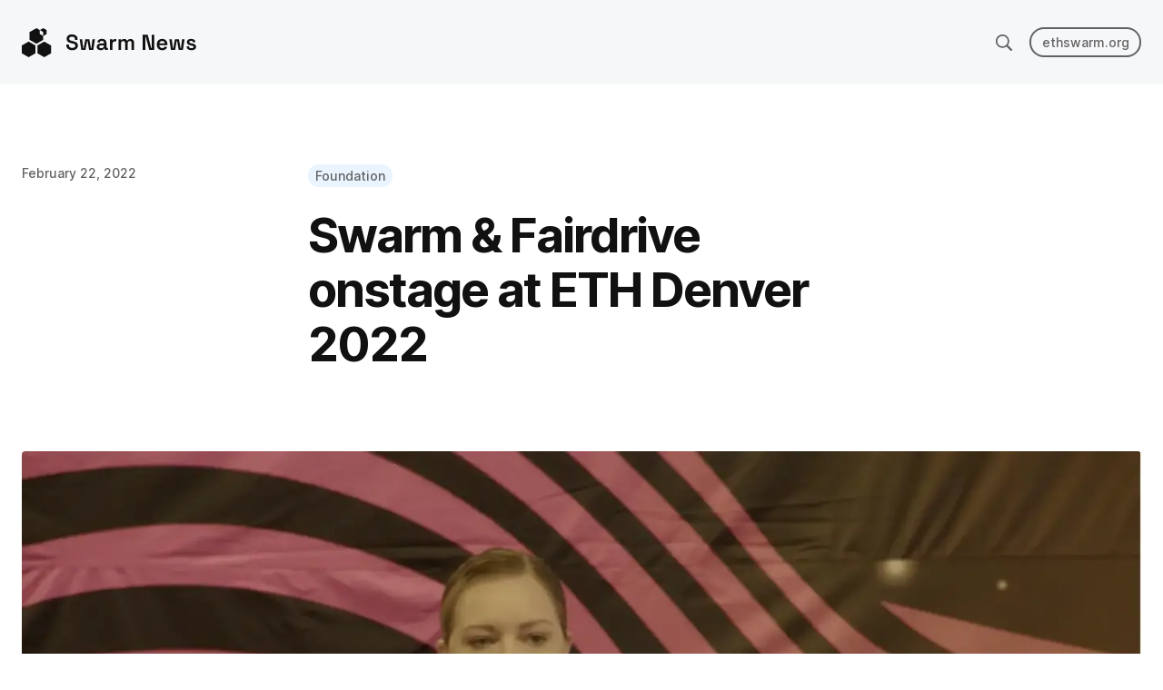

--- FILE ---
content_type: text/html; charset=utf-8
request_url: https://blog.staging.ethswarm.org/foundation/2022/swarm-fairdrive-onstage-at-eth-denver-2022/
body_size: 10936
content:
<!DOCTYPE html>
<html lang="en"><head>
  <meta charset="utf-8" />
  <meta http-equiv="content-language" content="en" />
  <meta name="viewport" content="width=device-width, initial-scale=1.0" />
  <meta http-equiv="X-UA-Compatible" content="ie=edge" />
  
  <title>Swarm & Fairdrive onstage at ETH Denver 2022 &middot; Swarm Foundation Blog</title>
    <meta
      name="title"
      content="Swarm & Fairdrive onstage at ETH Denver 2022 &middot; Swarm Foundation Blog"
    />
  
  


  <link rel="canonical" href="https://blog.ethswarm.org/foundation/2022/swarm-fairdrive-onstage-at-eth-denver-2022/" />
  
  
  
  
  
  
    
  
  
  <link
    type="text/css"
    rel="stylesheet"
    href="/css/main.bundle.min.4e55be0357e7dec25cf1bea80877847773ee67f75d09281900b7bd8c8d07b4cded5555fb3b9c01a3826e021712d0fd63866586c0aa832ebb86de60c217a2f288.css"
    integrity="sha512-TlW&#43;A1fn3sJc8b6oCHeEd3PuZ/ddCSgZALe9jI0HtM3tVVX7O5wBo4JuAhcS0P1jhmWGwKqDLruG3mDCF6LyiA=="
  />

  
  <script defer src="https://unpkg.com/alpinejs@3.x.x/dist/cdn.min.js"></script>

  
  <link rel="icon" href="/favicon.png" />

  
  <meta property="og:title" content="Swarm &amp; Fairdrive onstage at ETH Denver 2022" />
<meta property="og:description" content="On Friday, 18 February 2022, Angela Vitzthum, the Product Owner for Fairdrive, took the Wave stage at ETH Denver to introduce the audience to Swarm and more specifically to Fairdrive." />
<meta property="og:type" content="article" />
<meta property="og:url" content="https://blog.ethswarm.org/foundation/2022/swarm-fairdrive-onstage-at-eth-denver-2022/" /><meta property="og:image" content="https://blog.ethswarm.org/uploads/ethdenver.webp" /><meta property="article:section" content="posts" />
<meta property="article:published_time" content="2022-02-22T04:00:00+00:00" />
<meta property="article:modified_time" content="2022-02-22T04:00:00+00:00" /><meta property="og:site_name" content="Swarm Foundation Blog" />


  <meta name="twitter:card" content="summary_large_image"/>
<meta name="twitter:image" content="https://blog.ethswarm.org/uploads/ethdenver.webp"/>

<meta name="twitter:title" content="Swarm &amp; Fairdrive onstage at ETH Denver 2022"/>
<meta name="twitter:description" content="On Friday, 18 February 2022, Angela Vitzthum, the Product Owner for Fairdrive, took the Wave stage at ETH Denver to introduce the audience to Swarm and more specifically to Fairdrive."/>

  
  
  




  
  <script>
    var _paq = (window._paq = window._paq || []);
     
    _paq.push(["trackPageView"]);
    _paq.push(["enableLinkTracking"]);
    (function () {
      var u = "https://mtm.swarm.foundation/";
      _paq.push(["setTrackerUrl", u + "matomo.php"]);
      _paq.push(["setSiteId", "15"]);
      var d = document,
        g = d.createElement("script"),
        s = d.getElementsByTagName("script")[0];
      g.async = true;
      g.src = u + "matomo.js";
      s.parentNode.insertBefore(g, s);
    })();
  </script>
  
</head>
<body
    class="antialiased scroll-smooth"
    x-data="{ showModal: false }"
    x-on:keydown.window.escape="showModal = false"
  >
    
  <header class="bg-swarm-gray"><div class="mx-4 sm:mx-6">
  <div class="mx-auto max-w-7xl">
    <div class="py-7.5 flex items-center justify-between">
      <span>
        <a href="/"><img src="/swarm_news.svg" class="h-8" /></a>
      </span>
      <div class="flex items-center">
        <a
          href="/search"
          class="text-sm font-medium text-gray-500 hover:text-gray-900"
        >
          <svg
            class="w-6 h-6"
            viewBox="0 0 24 24"
            fill="none"
            xmlns="http://www.w3.org/2000/svg"
          >
            <path
              d="m20.64 18.9-4.28-4.28a7.4 7.4 0 1 0-1.74 1.74l4.28 4.28a1.23 1.23 0 1 0 1.74-1.74ZM4.63 10.36a5.73 5.73 0 1 1 11.46 0 5.73 5.73 0 0 1-11.46 0Z"
              fill="currentColor"
            />
          </svg>
        </a>
        <span class="w-4"></span>
        <a
          href="https://www.ethswarm.org/"
          target="_blank"
          rel="noreferrer"
          class="hover:text-orange sm:hover:border-orange text-sm font-medium leading-none text-gray-500 duration-100 sm:rounded-full sm:border-[1.5px] sm:border-gray-500 sm:px-3 sm:py-2"
        >
          <span class="hidden sm:inline">ethswarm.org</span>
          <svg
            class="w-6 h-6 sm:hidden"
            viewBox="0 0 24 24"
            fill="none"
            xmlns="http://www.w3.org/2000/svg"
          >
            <path
              d="M11.5 3 2.93 9.86V21h6v-6h5.14v6h6V9.86L11.5 3Z"
              stroke="currentColor"
              stroke-width="1.6"
              stroke-linecap="round"
              stroke-linejoin="round"
            />
          </svg>
        </a>
      </div>
    </div>
  </div>
</div>
</header>



    <main
      class="sm:py-22 min-h-[calc(100vh-616px)] py-14 md:min-h-[calc(100vh-380px)]"
    >
      
  <div class="mx-4 sm:mx-6" data-pagefind-body>
    <div class="space-y-7.5 md:space-y-22 mx-auto max-w-7xl">
      <div class="gap-7.5 grid grid-cols-1 sm:grid-cols-12">
        <div class="col-span-3 text-sm font-medium text-gray-500">
          February 22, 2022
        </div>
        <div class="col-span-8 lg:col-span-6">
          <span class="text-sm font-medium text-gray-500">
            


  <a
    href="/foundation"
    class="bg-swarm-blue hover:bg-swarm-blue-hover rounded-full px-2 py-1 duration-150"
  >
    Foundation
  </a>










          </span>
          <h1
            class="mt-6 text-4xl font-bold tracking-[-2px] text-gray-900 md:text-[53px] md:leading-[60px]"
          >
            Swarm &amp; Fairdrive onstage at ETH Denver 2022
          </h1>
        </div>
      </div>

      
        <div class="mt-7.5 md:mt-22">
          <img
            src="/uploads/ethdenver.webp"
            alt=""
            class="aspect-video w-full rounded-[4px] object-cover"
          />
        </div>
      


      <div class="gap-7.5 mt-22 grid grid-cols-1 sm:grid-cols-12">
        <aside class="relative sm:col-span-3" data-pagefind-ignore>
          <div class="sticky flex justify-between top-4 sm:block sm:space-y-12">
  <div class="hidden sm:block">
    <h3 class="mb-4 text-lg font-bold leading-[21px] text-gray-500">
      Jump to:
    </h3>

    <nav id="TableOfContents"></nav>
  </div>

  <div>
    <h3 class="mb-4 text-lg font-bold leading-[21px] text-gray-500">
      Published in:
    </h3>
    

    <a href="/foundation/c/events"
  class="px-2 py-1 rounded-[4px] text-xs font-medium text-gray-500 duration-150 bg-swarm-gray hover:bg-swarm-gray-hover">
  Events
</a>
  </div>

  <div>
    <h3 class="mb-4 text-lg font-bold leading-[21px] text-gray-500">
      Share to:
    </h3>
    <ul class="flex space-x-3">
      <li x-data="{ url: window.location.href, show: false }">
        <button
          class="relative text-gray-500 duration-150 hover:text-gray-900"
          x-on:click="window.navigator.clipboard.writeText(url);show = true;setTimeout(() => show = false, 2000)"
        >
          <span
            x-cloak
            x-transition
            x-show="show"
            class="absolute left-0 w-32 text-left text-gray-500 -bottom-8"
            >Link copied!</span
          >
          <svg
            class="w-6 h-6"
            viewBox="0 0 24 24"
            fill="none"
            xmlns="http://www.w3.org/2000/svg"
          >
            <path
              d="M12 1a11 11 0 1 0 0 22 11 11 0 0 0 0-22Z"
              fill="currentColor"
            />
            <path
              d="M11.3 12.7c-1-1-1-2.55 0-3.55l1.4-1.4c1-1 2.55-1 3.55 0s1 2.55 0 3.55L15 12.5"
              stroke="#fff"
              stroke-width="1.3"
              stroke-linecap="round"
              stroke-linejoin="round"
            />
            <path
              d="M12.7 11.3c1 1 1 2.55 0 3.55l-1.4 1.4c-1 1-2.55 1-3.55 0s-1-2.55 0-3.55L9 11.5"
              stroke="#fff"
              stroke-width="1.3"
              stroke-linecap="round"
              stroke-linejoin="round"
            />
          </svg>
        </button>
      </li>
      <li
        x-data="{ url: `https://twitter.com/intent/tweet?url=${encodeURIComponent(window.location.href)}` }"
      >
        <a
          x-bind:href="url"
          class="text-gray-500 duration-150 hover:text-gray-900"
        >
          <svg
            class="w-6 h-6"
            viewBox="0 0 24 24"
            fill="none"
            xmlns="http://www.w3.org/2000/svg"
          >
            <path
              d="M23.14 5.13c-.84.38-1.67.65-2.6.75a4.94 4.94 0 0 0 2.04-2.5c-.93.55-1.86.92-2.88 1.1A4.5 4.5 0 0 0 16.36 3a4.55 4.55 0 0 0-4.54 4.55c0 .37 0 .74.09 1.02a12.81 12.81 0 0 1-9.47-4.83 4.19 4.19 0 0 0-.64 2.32c0 1.58.83 2.97 2.04 3.8-.75 0-1.49-.18-2.04-.55v.1a4.5 4.5 0 0 0 3.61 4.45c-.37.09-.74.18-1.2.18-.28 0-.56 0-.84-.1a4.4 4.4 0 0 0 4.27 3.16 9.28 9.28 0 0 1-5.66 1.95c-.37 0-.74 0-1.11-.1A12.99 12.99 0 0 0 7.83 21c8.44 0 12.99-6.96 12.99-12.99v-.56a11 11 0 0 0 2.32-2.32Z"
              fill="currentColor"
            />
          </svg>
        </a>
      </li>
      <li
        x-data="{ url: `https://www.linkedin.com/sharing/share-offsite/?url=${encodeURIComponent(window.location.href)}` }"
      >
        <a
          x-bind:href="url"
          class="text-gray-500 duration-150 hover:text-gray-900"
        >
          <svg
            class="w-6 h-6"
            viewBox="0 0 24 24"
            fill="none"
            xmlns="http://www.w3.org/2000/svg"
          >
            <path
              d="M21.17 2H2.83c-.5 0-.83.33-.83.83v18.34c0 .5.33.83.83.83h18.34c.5 0 .83-.33.83-.83V2.83c0-.5-.33-.83-.83-.83ZM7.92 19.08H5V9.5h3v9.58h-.08ZM6.42 8.17c-.92 0-1.75-.75-1.75-1.75 0-.92.75-1.75 1.75-1.75.91 0 1.75.75 1.75 1.75s-.75 1.75-1.75 1.75Zm12.66 10.91h-3v-4.66c0-1.09 0-2.5-1.5-2.5-1.58 0-1.75 1.16-1.75 2.41v4.75h-3V9.5h2.84v1.33c.41-.75 1.33-1.5 2.83-1.5 3 0 3.58 2 3.58 4.59v5.16Z"
              fill="currentColor"
            /></svg
        ></a>
      </li>
    </ul>
  </div>
</div>

        </aside>
        <article class="sm:col-span-8 lg:col-span-6">
          <div class="content">
            <p>On Friday, 18 February 2022, Angela Vitzthum, the Product Owner for Fairdrive, <a href="https://youtu.be/22HfkeEmOK4"><strong>took the Wave stage at ETH Denver</strong></a> to introduce the audience to <a href="https://www.ethswarm.org/">Swarm</a> and more specifically to <a href="https://blog.fairdatasociety.org/posts/2022/01/fair-data-protocol-a-roadmap-towards-data-sovereignty-and-personal-freedom/">Fairdrive</a>.</p>
<p><a href="https://www.youtube.com/watch?v=22HfkeEmOK4">![](https://miro.medium.com/max/1400/1*mq1KoVow7hwILvYgNZg-bQ.png =700x388)</a></p>
<p>Watch Angela’s talk on YouTube — click the image</p>
<p>Starting her presentation, she laid out the basics of Swarm and its long-term goals — a system of peer-to-peer networked nodes that form a decentralised storage and communication service, that wants to provide a scalable and self-sustaining infrastructure for a supply chain economy of data.</p>
<p>As such, she added, Swarm needs to support a variety of user types and provide a different value for each of them. This encompasses everything from providing a smooth experience to end users to enabling communities to take further ownership of the protocol and its usages. All these user types come together to form the foundations of Swarm, Angela explained.</p>
<p><img src="/uploads/ethdenver.png" alt=""></p>
<h1 id="milestones-so-far">Milestones so far…</h1>
<p>She continued by describing <a href="https://medium.com/ethereum-swarm/announcing-the-swarm-foundation-technical-milestones-e66bba8dc6b">Swarm’s first developmental milestone</a> achieved on last year’s <a href="https://medium.com/ethereum-swarm/if-youve-missed-it-here-s-the-gather-swarm-event-recap-bac481367739">winter solstice</a>. The milestone added the ability to upload and download unstoppable content to the network (e.g. websites and NFT metadata). This means that the network is now reliable enough to store websites.</p>
<p>The network supports file and folder upload/download as well, and you can use your own ENS domain or generated name as a sub-domain with a bzz.link. Websites and front-end apps on Swarm also work the same way as if they were served by a Web 2.0 content-hosting service. At the same time, feeds allow you to update the content on Swarm off-chain without incurring any on-chain costs.</p>
<p><img src="/uploads/milestone-1.png" alt=""></p>
<p><em>Milestone 1 — what it means and what it gets us</em></p>
<h1 id="and-milestones-ahead">…and milestones ahead</h1>
<p>As Swarm moves toward Milestone 2, Angela continued, the goal is to optimise Bee node interaction for ease of use. <em>“In a nutshell, every crypto enthusiast with an interest in Swarm should be able to easily set up and use a Bee node,”</em> she added. This will be achieved with a desktop app that can be installed without any registration or blockchain interaction.</p>
<p>This would work in two increments. In the first, the node would run as an ultra-light node that can only access and download content. For the second increment, where storing files on the network is also possible, a crypto onboarding process would be required to fund the node, she explained. According to her: <em>“Milestone 2 is directly aimed at simplifying the process so that it can be done in less than 30 minutes.”</em></p>
<p><img src="/uploads/milestone-2.png" alt=""></p>
<p><em>Milestone 2 — what it means and what it gets us</em></p>
<p>In addition to that, the Swarm team will be improving the documentation so that node operators can be up and running in less than 30 minutes as well.</p>
<p>Briefly touching on Milestones 3 and 4, Angela explained that Swarm would focus on direct node operator rewards and optimising for larger data uploads.</p>
<h1 id="fairdrive-a-quick-rundown-of-the-works">Fairdrive, a quick rundown of the works</h1>
<p>The other half of her presentation focused on Fairdrive, a community-driven initiative started by Swarm. Fairdrive is a private and open-source personal data store dApp. It consists of a drive interface with files and folders and a BZZ wallet to manage balances and keypairs.</p>
<p>A lot of work has been done in the recent months, including code refactoring, feature optimisation and improved usability, Angela revealed.</p>
<p><img src="/uploads/fairdrive-ui.png" alt=""></p>
<p><em>Fairdrive UI</em></p>
<p>This resulted in a new look and feel and a more intuitive experience, which is a vast improvement from before when it looked <em>“more like a terminal window”</em>. Another improvement is the increased robustness of the drive portion, namely the added deletion, upload and download of stored files. Furthermore, any pod or file inside Fairdrive can be shared and displayed in a friend’s Fairdrive. Additionally, the dApp has been upgraded with a new file search and sort system.</p>
<p>Along with all these improvements, Fairdrive now supports a direct .csv upload to its key-value store, allowing for powerful data queries. To top it off, a native consent viewer has been added that allows users to open up consent receipts.</p>
<p>Besides the “Drive” portion, Fairdrive includes the “Explore” option too, which is intended for dApp developers that are building with interoperability and decentralisation in mind.</p>
<p>Looking ahead, Fairdrive will soon be launching a private mainnet beta stage. Not only that, in the near future it will be able to generate an NFT based on the NFT data stored in Fairdrive. The “Explore” tab will be enriched with new dApps, including the new and improved Photoviewer.</p>
<h1 id="fairos-is-nearing-alpha">FairOS is nearing alpha</h1>
<p>For the closing part of her talk,, she mademade an excitinging announcement — FairOS is entering its final development phase before an alpha release. FairOS is running in WASM and client-side FairOS can interact with Bee nodes on local networks or via gateways. This lets dApps use Swarm as a directory or a file system in a seamless manner and provides near-native speeds for encryption and chunking.</p>
<p>It supports all of your favourite coding languages, making FairOS a game-changing approach to using decentralised storage.</p>
<p><a href="https://youtu.be/22HfkeEmOK4"><strong>You can watch Angela’s entire talk here</strong></a>.</p>
<p>For more information and news on Swarm, tune in to the channels below.</p>
<p><strong>Want to dive deeper into Fairdrive? Tune into Angela’s talk on Fairdrive with a live demo at the upcoming</strong> <a href="https://medium.com/ethereum-swarm/we-are-millions-building-a-better-web-48687b03f8dd"><strong>We Are Millions (WAM) Hackathon and Festival</strong></a><strong>, organised by Swarm and Partners.</strong></p>

          </div>

          

          


<div
  class="


  bg-swarm-blue

 mt-7.5 p-8 text-sm leading-loose md:mt-16 rounded-[4px]"
>
  
    Follow Swarm community news on
    <a
      class="font-semibold underline"
      href="https://twitter.com/ethswarm"
      target="_blank"
      rel="noreferrer"
      >X / Twitter</a
    >. <br />
    Discussions about Swarm can be found on
    <a
      class="font-semibold underline"
      href="https://www.reddit.com/r/ethswarm/"
      target="_blank"
      rel="noreferrer"
      >Reddit</a
    >. <br />
    All tech support and other channels have moved to
    <a
      class="font-semibold underline"
      href="https://discord.ethswarm.org/"
      target="_blank"
      rel="noreferrer"
      >Discord</a
    >! <br />
    Please feel free to reach out via
    <a class="font-semibold underline" href="mailto:info@ethswarm.org"
      >info@ethswarm.org</a
    >
    <br />
    Join the newsletter!
    <button
      x-on:click="showModal = true; $nextTick(() => $refs.input.focus());"
      class="font-semibold underline"
    >
      Subscribe here</button
    >.
  

  

  

  

  

</div>

        </article>

        <div class="mt-7.5 md:mt-22 sm:col-span-12" data-pagefind-ignore>
          


          <h2 class="text-[32px] leading-[40px] tracking-[-2%] text-gray-900">
            Read more…
          </h2>

          <div
            class="md:gap-7.5 mt-7.5 grid grid-cols-1 gap-10 sm:grid-cols-12 md:mt-16"
          >
            
              <div class="sm:col-span-6 lg:col-span-3">
  <a href="/foundation/2022/swarm-networks-storage-rewards-go-live-as-it-moves-towards-a-web3-pc/" class="group">
    
      <img
        src="/uploads/winter-solstice.webp"
        alt=""
        class="aspect-video w-full rounded-[4px] object-cover"
      />
    


    <h3
      class="mt-5 line-clamp-2 text-2xl font-bold leading-[1.25] tracking-[-0.02em] group-hover:underline"
    >
      Swarm network’s storage rewards go live as it moves towards a Web3 PC
    </h3>
    <div class="mr-8 mt-3 text-gray-500">
      <p class="line-clamp-3">The Swarm Foundation announced exciting updates at its recent semi-annual solstice event. Phase 2 of its ambitious network upgrade is now live on mainnet, allowing Swarm’s storage node operators to be compensated for their contributions.</p>
    </div>
  </a>
  <div class="mt-4 flex items-center space-x-3 text-xs text-gray-500">
    <span>Dec 21</span>

    


  <a
    href="/foundation"
    class="bg-swarm-blue hover:bg-swarm-blue-hover rounded-full px-2 py-1 duration-150"
  >
    Foundation
  </a>











    
      
      <a href="/foundation/c/events"
  class="px-2 py-1 rounded-[4px] text-xs font-medium text-gray-500 duration-150 bg-swarm-gray hover:bg-swarm-gray-hover">
  Events
</a>
    
  </div>
</div>

            
              <div class="sm:col-span-6 lg:col-span-3">
  <a href="/foundation/2022/swarm-odyssey-2023/" class="group">
    
      <img
        src="/uploads/winter-solstice.webp"
        alt=""
        class="aspect-video w-full rounded-[4px] object-cover"
      />
    


    <h3
      class="mt-5 line-clamp-2 text-2xl font-bold leading-[1.25] tracking-[-0.02em] group-hover:underline"
    >
      Swarm Odyssey 2023
    </h3>
    <div class="mr-8 mt-3 text-gray-500">
      <p class="line-clamp-3">On 21 December, let’s venture forth together and explore the universe of possibilities enabled by Swarm and its emerging ecosystem.</p>
    </div>
  </a>
  <div class="mt-4 flex items-center space-x-3 text-xs text-gray-500">
    <span>Dec 14</span>

    


  <a
    href="/foundation"
    class="bg-swarm-blue hover:bg-swarm-blue-hover rounded-full px-2 py-1 duration-150"
  >
    Foundation
  </a>











    
      
      <a href="/foundation/c/events"
  class="px-2 py-1 rounded-[4px] text-xs font-medium text-gray-500 duration-150 bg-swarm-gray hover:bg-swarm-gray-hover">
  Events
</a>
    
  </div>
</div>

            
              <div class="sm:col-span-6 lg:col-span-3">
  <a href="/foundation/2022/monthly-ecosystem-call-27-october-2022-recap/" class="group">
    
      <img
        src="/uploads/storage-incentives-ama.png"
        alt=""
        class="aspect-video w-full rounded-[4px] object-cover"
      />
    


    <h3
      class="mt-5 line-clamp-2 text-2xl font-bold leading-[1.25] tracking-[-0.02em] group-hover:underline"
    >
      Monthly Ecosystem Call, 27 October 2022 — Recap
    </h3>
    <div class="mr-8 mt-3 text-gray-500">
      <p class="line-clamp-3">The October Monthly Ecosystem Call focused on the storage incentives upgrade (the progress so far) and Swarm network’s ecosystem.</p>
    </div>
  </a>
  <div class="mt-4 flex items-center space-x-3 text-xs text-gray-500">
    <span>Dec 7</span>

    


  <a
    href="/foundation"
    class="bg-swarm-blue hover:bg-swarm-blue-hover rounded-full px-2 py-1 duration-150"
  >
    Foundation
  </a>











    
      
      <a href="/foundation/c/events"
  class="px-2 py-1 rounded-[4px] text-xs font-medium text-gray-500 duration-150 bg-swarm-gray hover:bg-swarm-gray-hover">
  Events
</a>
    
  </div>
</div>

            
              <div class="sm:col-span-6 lg:col-span-3">
  <a href="/foundation/2022/monthly-ecosystem-call-24-november-2022-recap/" class="group">
    
      <img
        src="/uploads/storage-incentives-ama.png"
        alt=""
        class="aspect-video w-full rounded-[4px] object-cover"
      />
    


    <h3
      class="mt-5 line-clamp-2 text-2xl font-bold leading-[1.25] tracking-[-0.02em] group-hover:underline"
    >
      Monthly Ecosystem Call, 24 November 2022 — Recap
    </h3>
    <div class="mr-8 mt-3 text-gray-500">
      <p class="line-clamp-3">End of the month is here, and as is now the habit, last Thursday was reserved for the Monthly Ecosystem Call</p>
    </div>
  </a>
  <div class="mt-4 flex items-center space-x-3 text-xs text-gray-500">
    <span>Nov 28</span>

    


  <a
    href="/foundation"
    class="bg-swarm-blue hover:bg-swarm-blue-hover rounded-full px-2 py-1 duration-150"
  >
    Foundation
  </a>











    
      
      <a href="/foundation/c/events"
  class="px-2 py-1 rounded-[4px] text-xs font-medium text-gray-500 duration-150 bg-swarm-gray hover:bg-swarm-gray-hover">
  Events
</a>
    
  </div>
</div>

            
          </div>
        </div>
      </div>
    </div>
  </div>

    </main><footer class="bg-swarm-gray py-7.5 sm:py-22">
  <div class="mx-4 sm:mx-6">
    <div class="gap-x-7.5 mx-auto grid max-w-7xl grid-cols-1 sm:grid-cols-12">
      <div class="sm:col-span-12 md:col-span-3">
        <span><img src="/swarm_logo.svg" class="h-8" /></span>
        <div class="max-w-sm mt-8 text-xs text-gray-500">
          <p>
            Swarm provides censorship resistant storage and communication
            infrastructure for a sovereign digital society.
          </p>
        </div>
      </div>
      <div class="hidden md:col-span-1 md:block lg:col-span-3"></div>
      <div class="mt-10 sm:col-span-12 sm:mt-0 md:col-span-4 lg:col-span-3">
        <ul class="space-y-6 text-sm font-medium leading-[18px] text-gray-500">
          <li>
            <span href="#" class="flex items-center space-x-2 text-gray-500 duration-100 cursor-not-allowed">
              <svg class="flex-shrink-0 w-4 h-4" viewBox="0 0 16 16" fill="none" xmlns="http://www.w3.org/2000/svg">
                <path d="m7.86 16 6.86-4.01v-8L7.87 0 1 4l6.87 3.99V16Z" fill="currentColor" />
              </svg>

              <a href="https://docs.ethswarm.org/docs/desktop/start-a-blog ">
                <span>Start your blog on Swarm</span>
              </a>
            </span>
          </li>
          <li>
            <div class="">
              <button x-on:click="showModal = true; $nextTick(() => $refs.input.focus());"
                class="flex items-center space-x-2 text-gray-500 duration-100 hover:text-gray-900">
                <svg class="flex-shrink-0 w-4 h-4" viewBox="0 0 16 17" fill="none" xmlns="http://www.w3.org/2000/svg">
                  <g clip-path="url(#a)" fill="currentColor">
                    <path
                      d="M8 11.66c-.2 0-.3 0-.5-.1L0 7.36v8.3c0 .6.4 1 1 1h14c.6 0 1-.4 1-1v-8.3l-7.5 4.2c-.2.1-.3.1-.5.1Z" />
                    <path d="m8 9.56 6-3.4v-4.5c0-.6-.4-1-1-1H3c-.6 0-1 .4-1 1v4.5l6 3.4Z" />
                  </g>
                  <defs>
                    <clipPath id="a">
                      <path fill="#fff" d="M0 .66h16v16H0z" />
                    </clipPath>
                  </defs>
                </svg>
                <span>Subscribe to newsletter</span>
              </button>
            </div>
          </li>
          <li>
            <a href="https://www.ethswarm.org/"
              class="flex items-center space-x-2 text-gray-500 duration-100 hover:text-gray-900">
              <svg class="flex-shrink-0 w-4 h-4" viewBox="0 0 16 17" fill="none" xmlns="http://www.w3.org/2000/svg">
                <g clip-path="url(#a)">
                  <path
                    d="M14 16.66c.6 0 1-.4 1-1v-9c0-.3-.1-.6-.4-.8l-6-5c-.4-.3-.9-.3-1.3 0l-6 5c-.2.2-.3.5-.3.8v9c0 .6.4 1 1 1h4v-5h4v5h4Z"
                    fill="currentColor" />
                </g>
                <defs>
                  <clipPath id="a">
                    <path fill="#fff" d="M0 .66h16v16H0z" />
                  </clipPath>
                </defs>
              </svg>
              <span>Visit website</span>
            </a>
          </li>
        </ul>
      </div>
      <div class="mt-10 sm:col-span-12 sm:mt-0 md:col-span-2 lg:col-span-1">
        <ul class="space-y-6 text-sm font-medium leading-[18px] text-gray-500">
          <li>
            <a href="https://discord.ethswarm.org/" target="_blank" rel="noreferrer"
              class="flex items-center space-x-2 text-gray-500 duration-100 hover:text-gray-900">
              <svg class="flex-shrink-0 w-4 h-4" viewBox="0 0 16 16" fill="none" xmlns="http://www.w3.org/2000/svg">
                <path
                  d="M6.22 6.71a.9.9 0 0 0 0 1.78.85.85 0 0 0 .81-.89.85.85 0 0 0-.81-.89Zm2.92 0a.9.9 0 1 0 .81.89.85.85 0 0 0-.81-.89Z"
                  fill="currentColor" />
                <path
                  d="M13.03 0H2.3A1.64 1.64 0 0 0 .67 1.65v10.82A1.64 1.64 0 0 0 2.3 14.1h9.07l-.43-1.48 1.03.96.97.89L14.67 16V1.65A1.65 1.65 0 0 0 13.03 0Zm-3.1 10.45-.52-.65c.58-.14 1.1-.47 1.45-.95-.29.19-.6.35-.92.47a5.6 5.6 0 0 1-4.4 0 4.56 4.56 0 0 1-.92-.48c.34.47.84.8 1.4.94l-.53.67a2.9 2.9 0 0 1-2.44-1.22c.02-1.62.42-3.21 1.15-4.66.64-.5 1.43-.8 2.25-.84l.08.1a5.4 5.4 0 0 0-2.11 1.04s.17-.1.47-.23a6 6 0 0 1 1.95-.52 6.52 6.52 0 0 1 4.03.75 5.32 5.32 0 0 0-2-1.01L9 3.73c.81.04 1.6.33 2.24.84a10.71 10.71 0 0 1 1.16 4.66 2.92 2.92 0 0 1-2.45 1.22Z"
                  fill="currentColor" />
              </svg>
              <span>Discord</span>
            </a>
          </li>
          <li>
            <a href="https://twitter.com/ethswarm" target="_blank" rel="noreferrer"
              class="flex items-center space-x-2 text-gray-500 duration-100 hover:text-gray-900">
              <svg class="flex-shrink-0 w-4 h-4" viewBox="0 0 16 16" fill="none" xmlns="http://www.w3.org/2000/svg">
                <path
                  d="M1.45455 0C0.650909 0 0 0.650909 0 1.45455V14.5455C0 15.3491 0.650909 16 1.45455 16H14.5455C15.3491 16 16 15.3491 16 14.5455V1.45455C16 0.650909 15.3491 0 14.5455 0H1.45455ZM3.38068 3.63636H6.73438L8.69176 6.43466L11.1136 3.63636H12.169L9.16619 7.11364L12.8395 12.3636H9.4858L7.31392 9.25852L4.6321 12.3636H3.55966L6.83665 8.57813L3.38068 3.63636ZM5.00284 4.49716L9.91477 11.4986H11.2159L6.30256 4.49716H5.00284Z"
                  fill="currentColor" />
              </svg>
              <span>X</span>
            </a>
          </li>
          <li>
            <a href="https://www.youtube.com/channel/UCu6ywn9MTqdREuE6xuRkskA/videos" target="_blank" rel="noreferrer"
              class="flex items-center space-x-2 text-gray-500 duration-100 hover:text-gray-900">
              <svg class="flex-shrink-0 w-4 h-4" viewBox="0 0 16 16" fill="none" xmlns="http://www.w3.org/2000/svg">
                <path
                  d="M15.87 4.8s-.14-1.13-.67-1.6c-.6-.67-1.27-.67-1.6-.67C11.33 2.4 8 2.4 8 2.4s-3.33 0-5.6.13c-.33.07-1 .07-1.6.67-.47.47-.67 1.6-.67 1.6S0 6.07 0 7.4v1.2c0 1.27.13 2.6.13 2.6s.14 1.13.67 1.6c.6.67 1.4.6 1.73.67C3.8 13.6 8 13.6 8 13.6s3.33 0 5.6-.2c.33-.07 1-.07 1.6-.67.47-.46.67-1.6.67-1.6s.13-1.26.13-2.6v-1.2c0-1.26-.13-2.53-.13-2.53Zm-9.54 5.27V5.6l4.34 2.27-4.34 2.2Z"
                  fill="currentColor" />
              </svg>
              <span>YouTube</span>
            </a>
          </li>
        </ul>
      </div>
      <div class="mt-6 sm:col-span-12 sm:mt-0 md:col-span-2 lg:col-span-2">
        <ul class="space-y-6 text-sm font-medium leading-[18px] text-gray-500">
          <li>
            <a href="https://github.com/ethersphere" target="_blank" rel="noreferrer"
              class="flex items-center space-x-2 text-gray-500 duration-100 hover:text-gray-900">
              <svg class="flex-shrink-0 w-4 h-4" viewBox="0 0 16 16" fill="none" xmlns="http://www.w3.org/2000/svg">
                <g clip-path="url(#a)">
                  <path fill-rule="evenodd" clip-rule="evenodd"
                    d="M8 .2c-4.4 0-8 3.6-8 8a8 8 0 0 0 5.47 7.6c.4.07.53-.2.53-.4v-1.33C3.8 14.53 3.33 13 3.33 13c-.33-.93-.86-1.2-.86-1.2-.8-.47 0-.47 0-.47.8.07 1.2.8 1.2.8.73 1.2 1.86.87 2.33.67.07-.53.27-.87.53-1.07-1.8-.2-3.66-.86-3.66-3.93 0-.87.33-1.6.8-2.13 0-.27-.34-1.07.13-2.14 0 0 .67-.2 2.2.8.67-.2 1.33-.26 2-.26.67 0 1.33.06 2 .26 1.53-1.06 2.2-.8 2.2-.8.47 1.14.13 1.94.07 2.14.53.53.8 1.26.8 2.13 0 3.07-1.87 3.73-3.67 3.93a2 2 0 0 1 .53 1.47v2.2c0 .2.14.47.54.4a8 8 0 0 0 5.46-7.6C16 3.8 12.4.2 8 .2Z"
                    fill="currentColor" />
                </g>
                <defs>
                  <clipPath id="a">
                    <path fill="#fff" d="M0 0h16v16H0z" />
                  </clipPath>
                </defs>
              </svg>
              <span>Github</span>
            </a>
          </li>
          <li>
            <a href="https://www.reddit.com/r/ethswarm/" target="_blank" rel="noreferrer"
              class="flex items-center space-x-2 text-gray-500 duration-100 hover:text-gray-900">
              <svg class="flex-shrink-0 w-4 h-4" viewBox="0 0 16 16" fill="none" xmlns="http://www.w3.org/2000/svg">
                <path
                  d="M16 7.87c0-1.07-.87-1.94-1.93-1.94-.47 0-.87.14-1.2.4A8.9 8.9 0 0 0 8.6 5.07l.8-2.6 2.27.53a1.6 1.6 0 1 0 1.6-1.73c-.6 0-1.14.33-1.4.86l-2.67-.6a.45.45 0 0 0-.53.27l-1 3.27a9.02 9.02 0 0 0-4.54 1.26c-.33-.26-.73-.4-1.2-.4C.87 5.93 0 6.8 0 7.87c0 .66.33 1.26.8 1.6v.46c0 1.34.8 2.54 2.2 3.47a9.32 9.32 0 0 0 5 1.33c1.87 0 3.67-.46 5-1.33 1.4-.93 2.2-2.13 2.2-3.47v-.4c.47-.4.8-1 .8-1.66Zm-2.67-5.74c.4 0 .74.34.74.74 0 .4-.34.73-.74.73a.74.74 0 0 1-.73-.73c0-.4.33-.74.73-.74Zm-8.8 6.94c0-.6.54-1.07 1.07-1.07.6 0 1.07.53 1.07 1.07a1.1 1.1 0 0 1-1.07 1.06 1.1 1.1 0 0 1-1.07-1.06Zm6.14 3.13c-.54.53-1.4.8-2.6.8-1.2 0-2.07-.27-2.6-.8-.2-.2-.2-.47 0-.6.2-.2.46-.2.6 0 .4.4 1.06.6 2 .6.93 0 1.6-.2 2-.6.2-.2.46-.2.6 0 .13.2.13.47 0 .6Zm-.27-2.07c-.6 0-1.13-.46-1.13-1.06 0-.6.53-1.07 1.13-1.07.6 0 1.07.53 1.07 1.07a1.1 1.1 0 0 1-1.07 1.06Z"
                  fill="currentColor" />
              </svg>
              <span>Reddit</span></a>
          </li>
        </ul>
      </div>
    </div>
  </div>
</footer><div class="">
  <div
    x-cloak
    x-show="showModal"
    x-transition.opacity
    class="fixed inset-0 w-full h-full overflow-auto bg-white/90 backdrop-blur-sm"
  ></div>
  <div
    x-cloak
    x-show="showModal"
    x-transition
    class="fixed inset-0 z-50 flex items-center justify-center w-full h-full"
  >
    <button
      class="absolute text-gray-500 duration-100 top-4 right-4 hover:text-gray-900 md:top-6 md:right-6"
    >
      <span class="sr-only">Close popup</span>
      <svg
        width="48"
        height="48"
        viewBox="0 0 48 48"
        fill="none"
        xmlns="http://www.w3.org/2000/svg"
      >
        <path
          d="M39.4 8.6C38.6 7.8 37.4 7.8 36.6 8.6L24 21.2L11.4 8.6C10.6 7.8 9.4 7.8 8.6 8.6C7.8 9.4 7.8 10.6 8.6 11.4L21.2 24L8.6 36.6C7.8 37.4 7.8 38.6 8.6 39.4C9 39.8 9.4 40 10 40C10.6 40 11 39.8 11.4 39.4L24 26.8L36.6 39.4C37 39.8 37.6 40 38 40C38.4 40 39 39.8 39.4 39.4C40.2 38.6 40.2 37.4 39.4 36.6L26.8 24L39.4 11.4C40.2 10.6 40.2 9.4 39.4 8.6Z"
          fill="currentColor"
        />
      </svg>
    </button>
    <div
      class="relative max-w-2xl mx-auto text-lg"
      x-on:click.away="showModal = false"
    >
      <form
        class="flex flex-col px-6 md:flex-row"
        autocomplete="false"
        role="form"
        method="post"
        action="https://mautic.ethswarm.org/form/submit?formId=4"
        id="mauticform_websitenewslettersubscription"
        data-mautic-form="websitenewslettersubscription"
        enctype="multipart/form-data"
      >
        <label class="sr-only" for="mauticform[email_address]">Email</label>
        <input
          x-ref="input"
          id="mauticform_input_websitenewslettersubscription_email_address"
          name="mauticform[email_address]"
          type="email"
          placeholder="Enter your email address"
          class="flex-grow bg-gray-500 px-4 leading-[3rem] text-white outline-none placeholder:text-white md:mr-6"
          required
        />

        <input
          type="hidden"
          name="mauticform[formId]"
          id="mauticform_websitenewslettersubscription_id"
          value="4"
        />
        <input
          type="hidden"
          name="mauticform[return]"
          id="mauticform_websitenewslettersubscription_return"
          value=""
        />
        <input
          type="hidden"
          name="mauticform[formName]"
          id="mauticform_websitenewslettersubscription_name"
          value="websitenewslettersubscription"
        />
        <input
          name="mauticform[gdpr_accepted]"
          id="mauticform_radiogrp_radio_gdpr_accepted_Yes0"
          type="hidden"
          value="1"
        />
        <input
          name="mauticform[i_consent_to_gathering_an]"
          id="mauticform_radiogrp_radio_i_consent_to_gathering_an_Yes0"
          type="hidden"
          value="1"
        />

        <button
          name="mauticform[submit]"
          id="mauticform_input_websitenewslettersubscription_submit"
          value=""
          type="submit"
          class="mt-4 flex items-center self-center bg-gray-500 px-4 font-semibold uppercase leading-[3rem] tracking-wider text-white duration-100 hover:bg-gray-900 md:mt-0"
        >
          <span>Subscribe</span>
          <svg
            class="flex-shrink-0 ml-4"
            width="8"
            height="14"
            viewBox="0 0 8 14"
            fill="none"
            xmlns="http://www.w3.org/2000/svg"
          >
            <path
              d="M1.69764 13.5L0 11.8024L4.80236 7L0 2.19764L1.69764 0.5L7.34882 6.15118C7.81825 6.62061 7.81825 7.37939 7.34882 7.84882L1.69764 13.5Z"
              fill="currentColor"
            />
          </svg>
        </button>
      </form>

      <div
        class="px-6 mt-8 text-sm leading-6 text-gray-500 md:mr-8 md:text-base"
      >
        <p>
          By clicking on Subscribe you consent to usage of your given e-mail
          address for receiving communication and news about the Swarm project
          and news. Data will be controlled and processed by Swarm Foundation.
        </p>
      </div>
    </div>
  </div>
</div>

  </body>
</html>


--- FILE ---
content_type: text/css; charset=utf-8
request_url: https://blog.staging.ethswarm.org/css/main.bundle.min.4e55be0357e7dec25cf1bea80877847773ee67f75d09281900b7bd8c8d07b4cded5555fb3b9c01a3826e021712d0fd63866586c0aa832ebb86de60c217a2f288.css
body_size: 7541
content:
@font-face{font-family:inter var;font-weight:100 900;font-display:swap;font-style:normal;font-named-instance:"Regular";src:url(/fonts/Inter-roman.var.woff2?v=3.19)format("woff2")}@font-face{font-family:inter var;font-weight:100 900;font-display:swap;font-style:italic;font-named-instance:"Italic";src:url(/fonts/Inter-italic.var.woff2?v=3.19)format("woff2")}@font-face{font-family:"source serif 4 18pt";font-weight:400;font-display:swap;font-style:normal;src:url(/fonts/SourceSerif4_18pt-Regular.ttf)format("truetype")}@font-face{font-family:"source serif 4 18pt";font-weight:400;font-display:swap;font-style:italic;src:url(/fonts/SourceSerif4_18pt-Italic.ttf)format("truetype")}@font-face{font-family:"source serif 4 18pt";font-weight:700;font-display:swap;font-style:normal;src:url(/fonts/SourceSerif4_18pt-Bold.ttf)format("truetype")}@font-face{font-family:"source serif 4 36pt";font-weight:400;font-display:swap;font-style:normal;src:url(/fonts/SourceSerif4_36pt-Regular.ttf)format("truetype")}*,::before,::after{box-sizing:border-box;border-width:0;border-style:solid;border-color:#e5e7eb}::before,::after{--tw-content:''}html,:host{line-height:1.5;-webkit-text-size-adjust:100%;-moz-tab-size:4;-o-tab-size:4;tab-size:4;font-family:inter var,ui-sans-serif,system-ui,sans-serif,apple color emoji,segoe ui emoji,segoe ui symbol,noto color emoji;font-feature-settings:normal;font-variation-settings:normal;-webkit-tap-highlight-color:transparent}body{margin:0;line-height:inherit}hr{height:0;color:inherit;border-top-width:1px}abbr:where([title]){-webkit-text-decoration:underline dotted;text-decoration:underline dotted}h1,h2,h3,h4,h5,h6{font-size:inherit;font-weight:inherit}a{color:inherit;text-decoration:inherit}b,strong{font-weight:bolder}code,kbd,samp,pre{font-family:ui-monospace,SFMono-Regular,Menlo,Monaco,Consolas,liberation mono,courier new,monospace;font-feature-settings:normal;font-variation-settings:normal;font-size:1em}small{font-size:80%}sub,sup{font-size:75%;line-height:0;position:relative;vertical-align:baseline}sub{bottom:-.25em}sup{top:-.5em}table{text-indent:0;border-color:inherit;border-collapse:collapse}button,input,optgroup,select,textarea{font-family:inherit;font-feature-settings:inherit;font-variation-settings:inherit;font-size:100%;font-weight:inherit;line-height:inherit;color:inherit;margin:0;padding:0}button,select{text-transform:none}button,[type=button],[type=reset],[type=submit]{-webkit-appearance:button;background-color:transparent;background-image:none}:-moz-focusring{outline:auto}:-moz-ui-invalid{box-shadow:none}progress{vertical-align:baseline}::-webkit-inner-spin-button,::-webkit-outer-spin-button{height:auto}[type=search]{-webkit-appearance:textfield;outline-offset:-2px}::-webkit-search-decoration{-webkit-appearance:none}::-webkit-file-upload-button{-webkit-appearance:button;font:inherit}summary{display:list-item}blockquote,dl,dd,h1,h2,h3,h4,h5,h6,hr,figure,p,pre{margin:0}fieldset{margin:0;padding:0}legend{padding:0}ol,ul,menu{list-style:none;margin:0;padding:0}dialog{padding:0}textarea{resize:vertical}input::-moz-placeholder,textarea::-moz-placeholder{opacity:1;color:#686868}input::placeholder,textarea::placeholder{opacity:1;color:#686868}button,[role=button]{cursor:pointer}:disabled{cursor:default}img,svg,video,canvas,audio,iframe,embed,object{display:block;vertical-align:middle}img,video{max-width:100%;height:auto}[hidden]{display:none}*,::before,::after{--tw-border-spacing-x:0;--tw-border-spacing-y:0;--tw-translate-x:0;--tw-translate-y:0;--tw-rotate:0;--tw-skew-x:0;--tw-skew-y:0;--tw-scale-x:1;--tw-scale-y:1;--tw-pan-x: ;--tw-pan-y: ;--tw-pinch-zoom: ;--tw-scroll-snap-strictness:proximity;--tw-gradient-from-position: ;--tw-gradient-via-position: ;--tw-gradient-to-position: ;--tw-ordinal: ;--tw-slashed-zero: ;--tw-numeric-figure: ;--tw-numeric-spacing: ;--tw-numeric-fraction: ;--tw-ring-inset: ;--tw-ring-offset-width:0px;--tw-ring-offset-color:#fff;--tw-ring-color:rgb(59 130 246 / 0.5);--tw-ring-offset-shadow:0 0 #0000;--tw-ring-shadow:0 0 #0000;--tw-shadow:0 0 #0000;--tw-shadow-colored:0 0 #0000;--tw-blur: ;--tw-brightness: ;--tw-contrast: ;--tw-grayscale: ;--tw-hue-rotate: ;--tw-invert: ;--tw-saturate: ;--tw-sepia: ;--tw-drop-shadow: ;--tw-backdrop-blur: ;--tw-backdrop-brightness: ;--tw-backdrop-contrast: ;--tw-backdrop-grayscale: ;--tw-backdrop-hue-rotate: ;--tw-backdrop-invert: ;--tw-backdrop-opacity: ;--tw-backdrop-saturate: ;--tw-backdrop-sepia: }::backdrop{--tw-border-spacing-x:0;--tw-border-spacing-y:0;--tw-translate-x:0;--tw-translate-y:0;--tw-rotate:0;--tw-skew-x:0;--tw-skew-y:0;--tw-scale-x:1;--tw-scale-y:1;--tw-pan-x: ;--tw-pan-y: ;--tw-pinch-zoom: ;--tw-scroll-snap-strictness:proximity;--tw-gradient-from-position: ;--tw-gradient-via-position: ;--tw-gradient-to-position: ;--tw-ordinal: ;--tw-slashed-zero: ;--tw-numeric-figure: ;--tw-numeric-spacing: ;--tw-numeric-fraction: ;--tw-ring-inset: ;--tw-ring-offset-width:0px;--tw-ring-offset-color:#fff;--tw-ring-color:rgb(59 130 246 / 0.5);--tw-ring-offset-shadow:0 0 #0000;--tw-ring-shadow:0 0 #0000;--tw-shadow:0 0 #0000;--tw-shadow-colored:0 0 #0000;--tw-blur: ;--tw-brightness: ;--tw-contrast: ;--tw-grayscale: ;--tw-hue-rotate: ;--tw-invert: ;--tw-saturate: ;--tw-sepia: ;--tw-drop-shadow: ;--tw-backdrop-blur: ;--tw-backdrop-brightness: ;--tw-backdrop-contrast: ;--tw-backdrop-grayscale: ;--tw-backdrop-hue-rotate: ;--tw-backdrop-invert: ;--tw-backdrop-opacity: ;--tw-backdrop-saturate: ;--tw-backdrop-sepia: }.prose{color:var(--tw-prose-body);max-width:65ch}.prose :where(p):not(:where([class~=not-prose],[class~=not-prose] *)){margin-top:1.25em;margin-bottom:1.25em}.prose :where([class~=lead]):not(:where([class~=not-prose],[class~=not-prose] *)){color:var(--tw-prose-lead);font-size:1.25em;line-height:1.6;margin-top:1.2em;margin-bottom:1.2em}.prose :where(a):not(:where([class~=not-prose],[class~=not-prose] *)){color:var(--tw-prose-links);text-decoration:underline;font-weight:500}.prose :where(strong):not(:where([class~=not-prose],[class~=not-prose] *)){color:var(--tw-prose-bold);font-weight:600}.prose :where(a strong):not(:where([class~=not-prose],[class~=not-prose] *)){color:inherit}.prose :where(blockquote strong):not(:where([class~=not-prose],[class~=not-prose] *)){color:inherit}.prose :where(thead th strong):not(:where([class~=not-prose],[class~=not-prose] *)){color:inherit}.prose :where(ol):not(:where([class~=not-prose],[class~=not-prose] *)){list-style-type:decimal;margin-top:1.25em;margin-bottom:1.25em;padding-left:1.625em}.prose :where(ol[type=A]):not(:where([class~=not-prose],[class~=not-prose] *)){list-style-type:upper-alpha}.prose :where(ol[type=a]):not(:where([class~=not-prose],[class~=not-prose] *)){list-style-type:lower-alpha}.prose :where(ol[type=As]):not(:where([class~=not-prose],[class~=not-prose] *)){list-style-type:upper-alpha}.prose :where(ol[type=as]):not(:where([class~=not-prose],[class~=not-prose] *)){list-style-type:lower-alpha}.prose :where(ol[type=I]):not(:where([class~=not-prose],[class~=not-prose] *)){list-style-type:upper-roman}.prose :where(ol[type=i]):not(:where([class~=not-prose],[class~=not-prose] *)){list-style-type:lower-roman}.prose :where(ol[type=Is]):not(:where([class~=not-prose],[class~=not-prose] *)){list-style-type:upper-roman}.prose :where(ol[type=is]):not(:where([class~=not-prose],[class~=not-prose] *)){list-style-type:lower-roman}.prose :where(ol[type="1"]):not(:where([class~=not-prose],[class~=not-prose] *)){list-style-type:decimal}.prose :where(ul):not(:where([class~=not-prose],[class~=not-prose] *)){list-style-type:disc;margin-top:1.25em;margin-bottom:1.25em;padding-left:1.625em}.prose :where(ol>li):not(:where([class~=not-prose],[class~=not-prose] *))::marker{font-weight:400;color:var(--tw-prose-counters)}.prose :where(ul>li):not(:where([class~=not-prose],[class~=not-prose] *))::marker{color:var(--tw-prose-bullets)}.prose :where(dt):not(:where([class~=not-prose],[class~=not-prose] *)){color:var(--tw-prose-headings);font-weight:600;margin-top:1.25em}.prose :where(hr):not(:where([class~=not-prose],[class~=not-prose] *)){border-color:var(--tw-prose-hr);border-top-width:1px;margin-top:3em;margin-bottom:3em}.prose :where(blockquote):not(:where([class~=not-prose],[class~=not-prose] *)){font-weight:500;font-style:italic;color:var(--tw-prose-quotes);border-left-width:.25rem;border-left-color:var(--tw-prose-quote-borders);quotes:"\201C""\201D""\2018""\2019";margin-top:1.6em;margin-bottom:1.6em;padding-left:1em}.prose :where(blockquote p:first-of-type):not(:where([class~=not-prose],[class~=not-prose] *))::before{content:open-quote}.prose :where(blockquote p:last-of-type):not(:where([class~=not-prose],[class~=not-prose] *))::after{content:close-quote}.prose :where(h1):not(:where([class~=not-prose],[class~=not-prose] *)){color:var(--tw-prose-headings);font-weight:800;font-size:2.25em;margin-top:0;margin-bottom:.8888889em;line-height:1.1111111}.prose :where(h1 strong):not(:where([class~=not-prose],[class~=not-prose] *)){font-weight:900;color:inherit}.prose :where(h2):not(:where([class~=not-prose],[class~=not-prose] *)){color:var(--tw-prose-headings);font-weight:700;font-size:1.5em;margin-top:2em;margin-bottom:1em;line-height:1.3333333}.prose :where(h2 strong):not(:where([class~=not-prose],[class~=not-prose] *)){font-weight:800;color:inherit}.prose :where(h3):not(:where([class~=not-prose],[class~=not-prose] *)){color:var(--tw-prose-headings);font-weight:600;font-size:1.25em;margin-top:1.6em;margin-bottom:.6em;line-height:1.6}.prose :where(h3 strong):not(:where([class~=not-prose],[class~=not-prose] *)){font-weight:700;color:inherit}.prose :where(h4):not(:where([class~=not-prose],[class~=not-prose] *)){color:var(--tw-prose-headings);font-weight:600;margin-top:1.5em;margin-bottom:.5em;line-height:1.5}.prose :where(h4 strong):not(:where([class~=not-prose],[class~=not-prose] *)){font-weight:700;color:inherit}.prose :where(img):not(:where([class~=not-prose],[class~=not-prose] *)){margin-top:2em;margin-bottom:2em}.prose :where(picture):not(:where([class~=not-prose],[class~=not-prose] *)){display:block;margin-top:2em;margin-bottom:2em}.prose :where(kbd):not(:where([class~=not-prose],[class~=not-prose] *)){font-weight:500;font-family:inherit;color:var(--tw-prose-kbd);box-shadow:0 0 0 1px rgb(var(--tw-prose-kbd-shadows)/10%),0 3px rgb(var(--tw-prose-kbd-shadows)/10%);font-size:.875em;border-radius:.3125rem;padding-top:.1875em;padding-right:.375em;padding-bottom:.1875em;padding-left:.375em}.prose :where(code):not(:where([class~=not-prose],[class~=not-prose] *)){color:var(--tw-prose-code);font-weight:600;font-size:.875em}.prose :where(code):not(:where([class~=not-prose],[class~=not-prose] *))::before{content:"`"}.prose :where(code):not(:where([class~=not-prose],[class~=not-prose] *))::after{content:"`"}.prose :where(a code):not(:where([class~=not-prose],[class~=not-prose] *)){color:inherit}.prose :where(h1 code):not(:where([class~=not-prose],[class~=not-prose] *)){color:inherit}.prose :where(h2 code):not(:where([class~=not-prose],[class~=not-prose] *)){color:inherit;font-size:.875em}.prose :where(h3 code):not(:where([class~=not-prose],[class~=not-prose] *)){color:inherit;font-size:.9em}.prose :where(h4 code):not(:where([class~=not-prose],[class~=not-prose] *)){color:inherit}.prose :where(blockquote code):not(:where([class~=not-prose],[class~=not-prose] *)){color:inherit}.prose :where(thead th code):not(:where([class~=not-prose],[class~=not-prose] *)){color:inherit}.prose :where(pre):not(:where([class~=not-prose],[class~=not-prose] *)){color:var(--tw-prose-pre-code);background-color:var(--tw-prose-pre-bg);overflow-x:auto;font-weight:400;font-size:.875em;line-height:1.7142857;margin-top:1.7142857em;margin-bottom:1.7142857em;border-radius:.375rem;padding-top:.8571429em;padding-right:1.1428571em;padding-bottom:.8571429em;padding-left:1.1428571em}.prose :where(pre code):not(:where([class~=not-prose],[class~=not-prose] *)){background-color:transparent;border-width:0;border-radius:0;padding:0;font-weight:inherit;color:inherit;font-size:inherit;font-family:inherit;line-height:inherit}.prose :where(pre code):not(:where([class~=not-prose],[class~=not-prose] *))::before{content:none}.prose :where(pre code):not(:where([class~=not-prose],[class~=not-prose] *))::after{content:none}.prose :where(table):not(:where([class~=not-prose],[class~=not-prose] *)){width:100%;table-layout:auto;text-align:left;margin-top:2em;margin-bottom:2em;font-size:.875em;line-height:1.7142857}.prose :where(thead):not(:where([class~=not-prose],[class~=not-prose] *)){border-bottom-width:1px;border-bottom-color:var(--tw-prose-th-borders)}.prose :where(thead th):not(:where([class~=not-prose],[class~=not-prose] *)){color:var(--tw-prose-headings);font-weight:600;vertical-align:bottom;padding-right:.5714286em;padding-bottom:.5714286em;padding-left:.5714286em}.prose :where(tbody tr):not(:where([class~=not-prose],[class~=not-prose] *)){border-bottom-width:1px;border-bottom-color:var(--tw-prose-td-borders)}.prose :where(tbody tr:last-child):not(:where([class~=not-prose],[class~=not-prose] *)){border-bottom-width:0}.prose :where(tbody td):not(:where([class~=not-prose],[class~=not-prose] *)){vertical-align:baseline}.prose :where(tfoot):not(:where([class~=not-prose],[class~=not-prose] *)){border-top-width:1px;border-top-color:var(--tw-prose-th-borders)}.prose :where(tfoot td):not(:where([class~=not-prose],[class~=not-prose] *)){vertical-align:top}.prose :where(figure>*):not(:where([class~=not-prose],[class~=not-prose] *)){margin-top:0;margin-bottom:0}.prose :where(figcaption):not(:where([class~=not-prose],[class~=not-prose] *)){color:var(--tw-prose-captions);font-size:.875em;line-height:1.4285714;margin-top:.8571429em}.prose{--tw-prose-body:#374151;--tw-prose-headings:#111827;--tw-prose-lead:#4b5563;--tw-prose-links:#111827;--tw-prose-bold:#111827;--tw-prose-counters:#6b7280;--tw-prose-bullets:#d1d5db;--tw-prose-hr:#e5e7eb;--tw-prose-quotes:#111827;--tw-prose-quote-borders:#e5e7eb;--tw-prose-captions:#6b7280;--tw-prose-kbd:#111827;--tw-prose-kbd-shadows:17 24 39;--tw-prose-code:#111827;--tw-prose-pre-code:#e5e7eb;--tw-prose-pre-bg:#1f2937;--tw-prose-th-borders:#d1d5db;--tw-prose-td-borders:#e5e7eb;--tw-prose-invert-body:#d1d5db;--tw-prose-invert-headings:#fff;--tw-prose-invert-lead:#9ca3af;--tw-prose-invert-links:#fff;--tw-prose-invert-bold:#fff;--tw-prose-invert-counters:#9ca3af;--tw-prose-invert-bullets:#4b5563;--tw-prose-invert-hr:#374151;--tw-prose-invert-quotes:#f3f4f6;--tw-prose-invert-quote-borders:#374151;--tw-prose-invert-captions:#9ca3af;--tw-prose-invert-kbd:#fff;--tw-prose-invert-kbd-shadows:255 255 255;--tw-prose-invert-code:#fff;--tw-prose-invert-pre-code:#d1d5db;--tw-prose-invert-pre-bg:rgb(0 0 0 / 50%);--tw-prose-invert-th-borders:#4b5563;--tw-prose-invert-td-borders:#374151;font-size:1rem;line-height:1.75}.prose :where(picture>img):not(:where([class~=not-prose],[class~=not-prose] *)){margin-top:0;margin-bottom:0}.prose :where(video):not(:where([class~=not-prose],[class~=not-prose] *)){margin-top:2em;margin-bottom:2em}.prose :where(li):not(:where([class~=not-prose],[class~=not-prose] *)){margin-top:.5em;margin-bottom:.5em}.prose :where(ol>li):not(:where([class~=not-prose],[class~=not-prose] *)){padding-left:.375em}.prose :where(ul>li):not(:where([class~=not-prose],[class~=not-prose] *)){padding-left:.375em}.prose :where(.prose>ul>li p):not(:where([class~=not-prose],[class~=not-prose] *)){margin-top:.75em;margin-bottom:.75em}.prose :where(.prose>ul>li>*:first-child):not(:where([class~=not-prose],[class~=not-prose] *)){margin-top:1.25em}.prose :where(.prose>ul>li>*:last-child):not(:where([class~=not-prose],[class~=not-prose] *)){margin-bottom:1.25em}.prose :where(.prose>ol>li>*:first-child):not(:where([class~=not-prose],[class~=not-prose] *)){margin-top:1.25em}.prose :where(.prose>ol>li>*:last-child):not(:where([class~=not-prose],[class~=not-prose] *)){margin-bottom:1.25em}.prose :where(ul ul,ul ol,ol ul,ol ol):not(:where([class~=not-prose],[class~=not-prose] *)){margin-top:.75em;margin-bottom:.75em}.prose :where(dl):not(:where([class~=not-prose],[class~=not-prose] *)){margin-top:1.25em;margin-bottom:1.25em}.prose :where(dd):not(:where([class~=not-prose],[class~=not-prose] *)){margin-top:.5em;padding-left:1.625em}.prose :where(hr+*):not(:where([class~=not-prose],[class~=not-prose] *)){margin-top:0}.prose :where(h2+*):not(:where([class~=not-prose],[class~=not-prose] *)){margin-top:0}.prose :where(h3+*):not(:where([class~=not-prose],[class~=not-prose] *)){margin-top:0}.prose :where(h4+*):not(:where([class~=not-prose],[class~=not-prose] *)){margin-top:0}.prose :where(thead th:first-child):not(:where([class~=not-prose],[class~=not-prose] *)){padding-left:0}.prose :where(thead th:last-child):not(:where([class~=not-prose],[class~=not-prose] *)){padding-right:0}.prose :where(tbody td,tfoot td):not(:where([class~=not-prose],[class~=not-prose] *)){padding-top:.5714286em;padding-right:.5714286em;padding-bottom:.5714286em;padding-left:.5714286em}.prose :where(tbody td:first-child,tfoot td:first-child):not(:where([class~=not-prose],[class~=not-prose] *)){padding-left:0}.prose :where(tbody td:last-child,tfoot td:last-child):not(:where([class~=not-prose],[class~=not-prose] *)){padding-right:0}.prose :where(figure):not(:where([class~=not-prose],[class~=not-prose] *)){margin-top:2em;margin-bottom:2em}.prose :where(.prose>:first-child):not(:where([class~=not-prose],[class~=not-prose] *)){margin-top:0}.prose :where(.prose>:last-child):not(:where([class~=not-prose],[class~=not-prose] *)){margin-bottom:0}aside ul{font-size:.875rem;line-height:1.25rem;font-weight:500;line-height:2;--tw-text-opacity:1;color:rgb(98 98 98/var(--tw-text-opacity));text-decoration-line:underline}aside ul a{transition-duration:100ms}aside ul a:hover{--tw-text-opacity:1;color:rgb(17 17 17/var(--tw-text-opacity))}.description a{text-decoration-line:underline}.description strong{font-weight:700}.description i{font-style:italic}.content{font-size:1.125rem;line-height:1.75rem;line-height:1.5;--tw-text-opacity:1;color:rgb(17 17 17/var(--tw-text-opacity))}.content h2{margin-top:4rem;font-size:32px;font-weight:700;line-height:1.25}.content h3{margin-top:2.5rem;font-size:1.5rem;line-height:2rem;font-weight:700;line-height:1.25}.content h4{margin-top:2rem;font-size:1.25rem;line-height:1.75rem;font-weight:700;line-height:1.25}.content p,.content ul,.content ol,.content strong,.content em{font-family:"source serif 4 18pt",ui-serif,Georgia,Cambria,times new roman,Times,serif}.content table strong{font-family:inter var,ui-sans-serif,system-ui,sans-serif,apple color emoji,segoe ui emoji,segoe ui symbol,noto color emoji}.content a{font-weight:500;--tw-text-opacity:1;color:rgb(0 0 0/var(--tw-text-opacity));text-decoration-line:underline}.content a:hover{--tw-text-opacity:1;color:rgb(98 98 98/var(--tw-text-opacity))}.content ul,ol{list-style-position:inside;padding-left:18px}.content ul{list-style-type:disc}.content ol{list-style-type:decimal}.content li{margin-top:.25rem;margin-bottom:.25rem}.content blockquote{font-family:"source serif 4 36pt",ui-serif,Georgia,Cambria,times new roman,Times,serif;font-size:1.5rem;line-height:2rem;line-height:1.5}.content blockquote *{font-family:"source serif 4 36pt",ui-serif,Georgia,Cambria,times new roman,Times,serif}.content figure *{margin-top:0;margin-bottom:0}.content>*{margin-top:1.5rem;margin-bottom:1.5rem}.content .admonition *{margin-top:.375rem;margin-bottom:.375rem}.content .admonition code,.content .admonition pre{border-radius:4px;border-width:1px;border-color:rgb(0 0 0/var(--tw-border-opacity));--tw-border-opacity:0.1;font-weight:400}.content .admonition code{white-space:pre-wrap}.content .admonition pre code{border-color:transparent!important;background-color:transparent!important}.content .admonition.bg-admonition-note code,.content .admonition.bg-admonition-note pre{background-color:#8080801a}.content .admonition.bg-admonition-tip code,.content .admonition.bg-admonition-tip pre{background-color:#0095331a}.content .admonition.bg-admonition-info code,content .admonition.bg-admonition-info pre{background-color:#00278d1a}.content .admonition.bg-admonition-warning code,.content .admonition.bg-admonition-warning pre{background-color:#893a001a}.content .admonition.bg-admonition-danger code,.content .admonition.bg-admonition-danger pre{background-color:#9000001a}.content>:where(:first-child){margin-top:0!important}.content>:where(:last-child){margin-bottom:0!important}.content pre{overflow-x:auto;border-radius:.375rem;--tw-bg-opacity:1;background-color:rgb(244 244 244/var(--tw-bg-opacity));padding-left:.75rem;padding-right:.75rem;padding-top:.75rem;padding-bottom:.75rem;font-size:.875rem;line-height:1.25rem}.content pre code{border-radius:0;background-color:transparent;padding:0;padding-left:0;padding-right:0;padding-top:0;padding-bottom:0;font-weight:400}.content code{border-radius:.375rem;--tw-bg-opacity:1;background-color:rgb(244 244 244/var(--tw-bg-opacity));padding-left:.375rem;padding-right:.375rem;padding-top:.125rem;padding-bottom:.125rem;font-family:ui-monospace,SFMono-Regular,Menlo,Monaco,Consolas,liberation mono,courier new,monospace;font-size:.9em;font-weight:700}.content table{width:100%;table-layout:auto;font-size:1rem;line-height:1.5rem}.content table th{border-width:1px;--tw-border-opacity:1;border-color:rgb(104 104 104/var(--tw-border-opacity));--tw-bg-opacity:1;background-color:rgb(244 244 244/var(--tw-bg-opacity));padding:.5rem;text-align:left;font-weight:700}.content table td{border-color:rgb(104 104 104/.5);padding-left:.5rem;padding-right:.5rem;padding-top:.25rem;padding-bottom:.25rem}.footnotes ol{counter-reset:list}.footnotes ol>li:before{content:"[" counter(list)"]: ";counter-increment:list}.sr-only{position:absolute;width:1px;height:1px;padding:0;margin:-1px;overflow:hidden;clip:rect(0,0,0,0);white-space:nowrap;border-width:0}.pointer-events-none{pointer-events:none}.fixed{position:fixed}.absolute{position:absolute}.relative{position:relative}.sticky{position:sticky}.inset-0{inset:0}.-bottom-8{bottom:-2rem}.bottom-0{bottom:0}.left-0{left:0}.right-0{right:0}.right-4{right:1rem}.top-4{top:1rem}.z-50{z-index:50}.col-span-3{grid-column:span 3/span 3}.col-span-8{grid-column:span 8/span 8}.\!my-0{margin-top:0!important;margin-bottom:0!important}.mx-4{margin-left:1rem;margin-right:1rem}.mx-7{margin-left:1.75rem;margin-right:1.75rem}.mx-7\.5{margin-left:1.875rem;margin-right:1.875rem}.mx-auto{margin-left:auto;margin-right:auto}.\!mb-1{margin-bottom:.25rem!important}.\!mb-1\.5{margin-bottom:.375rem!important}.mb-12{margin-bottom:3rem}.mb-14{margin-bottom:3.5rem}.mb-3{margin-bottom:.75rem}.mb-4{margin-bottom:1rem}.mb-7{margin-bottom:1.75rem}.mb-7\.5{margin-bottom:1.875rem}.mb-8{margin-bottom:2rem}.ml-4{margin-left:1rem}.mr-16{margin-right:4rem}.mr-8{margin-right:2rem}.mt-10{margin-top:2.5rem}.mt-12{margin-top:3rem}.mt-14{margin-top:3.5rem}.mt-22{margin-top:5.5rem}.mt-3{margin-top:.75rem}.mt-4{margin-top:1rem}.mt-5{margin-top:1.25rem}.mt-6{margin-top:1.5rem}.mt-7{margin-top:1.75rem}.mt-7\.5{margin-top:1.875rem}.mt-8{margin-top:2rem}.mt-\[18px\]{margin-top:18px}.mt-\[2px\]{margin-top:2px}.line-clamp-2{overflow:hidden;display:-webkit-box;-webkit-box-orient:vertical;-webkit-line-clamp:2}.line-clamp-3{overflow:hidden;display:-webkit-box;-webkit-box-orient:vertical;-webkit-line-clamp:3}.block{display:block}.flex{display:flex}.grid{display:grid}.hidden{display:none}.aspect-video{aspect-ratio:16/9}.size-6{width:1.5rem;height:1.5rem}.h-22{height:5.5rem}.h-3{height:.75rem}.h-4{height:1rem}.h-6{height:1.5rem}.h-8{height:2rem}.h-auto{height:auto}.h-full{height:100%}.min-h-\[calc\(100vh-616px\)\]{min-height:calc(100vh - 616px)}.w-3{width:.75rem}.w-32{width:8rem}.w-4{width:1rem}.w-6{width:1.5rem}.w-auto{width:auto}.w-full{width:100%}.max-w-2xl{max-width:42rem}.max-w-7xl{max-width:80rem}.max-w-sm{max-width:24rem}.max-w-xl{max-width:36rem}.flex-shrink-0{flex-shrink:0}.flex-grow{flex-grow:1}.cursor-not-allowed{cursor:not-allowed}.grid-cols-1{grid-template-columns:repeat(1,minmax(0,1fr))}.flex-col{flex-direction:column}.items-start{align-items:flex-start}.items-center{align-items:center}.justify-center{justify-content:center}.justify-between{justify-content:space-between}.gap-10{gap:2.5rem}.gap-14{gap:3.5rem}.gap-2{gap:.5rem}.gap-2\.5{gap:.625rem}.gap-7{gap:1.75rem}.gap-7\.5{gap:1.875rem}.gap-x-7{-moz-column-gap:1.75rem;column-gap:1.75rem}.gap-x-7\.5{-moz-column-gap:1.875rem;column-gap:1.875rem}.gap-y-22{row-gap:5.5rem}.space-x-2>:not([hidden])~:not([hidden]){--tw-space-x-reverse:0;margin-right:calc(.5rem * var(--tw-space-x-reverse));margin-left:calc(.5rem * calc(1 - var(--tw-space-x-reverse)))}.space-x-3>:not([hidden])~:not([hidden]){--tw-space-x-reverse:0;margin-right:calc(.75rem * var(--tw-space-x-reverse));margin-left:calc(.75rem * calc(1 - var(--tw-space-x-reverse)))}.space-x-4>:not([hidden])~:not([hidden]){--tw-space-x-reverse:0;margin-right:calc(1rem * var(--tw-space-x-reverse));margin-left:calc(1rem * calc(1 - var(--tw-space-x-reverse)))}.space-x-\[2px\]>:not([hidden])~:not([hidden]){--tw-space-x-reverse:0;margin-right:calc(2px * var(--tw-space-x-reverse));margin-left:calc(2px * calc(1 - var(--tw-space-x-reverse)))}.space-y-22>:not([hidden])~:not([hidden]){--tw-space-y-reverse:0;margin-top:calc(5.5rem * calc(1 - var(--tw-space-y-reverse)));margin-bottom:calc(5.5rem * var(--tw-space-y-reverse))}.space-y-6>:not([hidden])~:not([hidden]){--tw-space-y-reverse:0;margin-top:calc(1.5rem * calc(1 - var(--tw-space-y-reverse)));margin-bottom:calc(1.5rem * var(--tw-space-y-reverse))}.space-y-7>:not([hidden])~:not([hidden]){--tw-space-y-reverse:0;margin-top:calc(1.75rem * calc(1 - var(--tw-space-y-reverse)));margin-bottom:calc(1.75rem * var(--tw-space-y-reverse))}.space-y-7\.5>:not([hidden])~:not([hidden]){--tw-space-y-reverse:0;margin-top:calc(1.875rem * calc(1 - var(--tw-space-y-reverse)));margin-bottom:calc(1.875rem * var(--tw-space-y-reverse))}.space-y-\[18px\]>:not([hidden])~:not([hidden]){--tw-space-y-reverse:0;margin-top:calc(18px * calc(1 - var(--tw-space-y-reverse)));margin-bottom:calc(18px * var(--tw-space-y-reverse))}.space-y-\[2px\]>:not([hidden])~:not([hidden]){--tw-space-y-reverse:0;margin-top:calc(2px * calc(1 - var(--tw-space-y-reverse)));margin-bottom:calc(2px * var(--tw-space-y-reverse))}.self-center{align-self:center}.overflow-auto{overflow:auto}.overflow-x-scroll{overflow-x:scroll}.scroll-smooth{scroll-behavior:smooth}.whitespace-nowrap{white-space:nowrap}.rounded-\[4px\]{border-radius:4px}.rounded-full{border-radius:9999px}.border-l-8{border-left-width:8px}.border-admonition-danger-border{--tw-border-opacity:1;border-color:rgb(255 0 0/var(--tw-border-opacity))}.border-admonition-info-border{--tw-border-opacity:1;border-color:rgb(0 71 255/var(--tw-border-opacity))}.border-admonition-note-border{--tw-border-opacity:1;border-color:rgb(212 212 212/var(--tw-border-opacity))}.border-admonition-tip-border{--tw-border-opacity:1;border-color:rgb(0 232 93/var(--tw-border-opacity))}.border-admonition-warning-border{--tw-border-opacity:1;border-color:rgb(255 107 0/var(--tw-border-opacity))}.bg-admonition-danger{--tw-bg-opacity:1;background-color:rgb(255 213 213/var(--tw-bg-opacity))}.bg-admonition-info{--tw-bg-opacity:1;background-color:rgb(223 232 255/var(--tw-bg-opacity))}.bg-admonition-note{--tw-bg-opacity:1;background-color:rgb(246 247 249/var(--tw-bg-opacity))}.bg-admonition-tip{--tw-bg-opacity:1;background-color:rgb(211 255 226/var(--tw-bg-opacity))}.bg-admonition-warning{--tw-bg-opacity:1;background-color:rgb(255 228 209/var(--tw-bg-opacity))}.bg-black{--tw-bg-opacity:1;background-color:rgb(0 0 0/var(--tw-bg-opacity))}.bg-gray-500{--tw-bg-opacity:1;background-color:rgb(98 98 98/var(--tw-bg-opacity))}.bg-gray-90{--tw-bg-opacity:1;background-color:rgb(246 247 249/var(--tw-bg-opacity))}.bg-gray-900{--tw-bg-opacity:1;background-color:rgb(17 17 17/var(--tw-bg-opacity))}.bg-swarm-blue{--tw-bg-opacity:1;background-color:rgb(233 244 255/var(--tw-bg-opacity))}.bg-swarm-gray{--tw-bg-opacity:1;background-color:rgb(246 247 249/var(--tw-bg-opacity))}.bg-swarm-green{--tw-bg-opacity:1;background-color:rgb(227 252 243/var(--tw-bg-opacity))}.bg-swarm-purple{--tw-bg-opacity:1;background-color:rgb(253 239 255/var(--tw-bg-opacity))}.bg-swarm-yellow{--tw-bg-opacity:1;background-color:rgb(255 241 229/var(--tw-bg-opacity))}.bg-white{--tw-bg-opacity:1;background-color:rgb(255 255 255/var(--tw-bg-opacity))}.bg-white\/90{background-color:rgb(255 255 255/.9)}.object-contain{-o-object-fit:contain;object-fit:contain}.object-cover{-o-object-fit:cover;object-fit:cover}.p-7{padding:1.75rem}.p-7\.5{padding:1.875rem}.p-8{padding:2rem}.px-1{padding-left:.25rem;padding-right:.25rem}.px-2{padding-left:.5rem;padding-right:.5rem}.px-3{padding-left:.75rem;padding-right:.75rem}.px-4{padding-left:1rem;padding-right:1rem}.px-6{padding-left:1.5rem;padding-right:1.5rem}.py-1{padding-top:.25rem;padding-bottom:.25rem}.py-14{padding-top:3.5rem;padding-bottom:3.5rem}.py-2{padding-top:.5rem;padding-bottom:.5rem}.py-7{padding-top:1.75rem;padding-bottom:1.75rem}.py-7\.5{padding-top:1.875rem;padding-bottom:1.875rem}.py-\[28px\]{padding-top:28px;padding-bottom:28px}.pb-2{padding-bottom:.5rem}.pl-0{padding-left:0}.pt-4{padding-top:1rem}.pt-\[5px\]{padding-top:5px}.text-left{text-align:left}.font-serif{font-family:"source serif 4 18pt",ui-serif,Georgia,Cambria,times new roman,Times,serif}.text-2xl{font-size:1.5rem;line-height:2rem}.text-3xl{font-size:1.875rem;line-height:2.25rem}.text-4xl{font-size:2.25rem;line-height:2.5rem}.text-8xl{font-size:6rem;line-height:1}.text-\[32px\]{font-size:32px}.text-lg{font-size:1.125rem;line-height:1.75rem}.text-sm{font-size:.875rem;line-height:1.25rem}.text-xs{font-size:.75rem;line-height:1rem}.font-bold{font-weight:700}.font-extrabold{font-weight:800}.font-medium{font-weight:500}.font-semibold{font-weight:600}.uppercase{text-transform:uppercase}.leading-4{line-height:1rem}.leading-6{line-height:1.5rem}.leading-\[1\.25\]{line-height:1.25}.leading-\[18px\]{line-height:18px}.leading-\[21px\]{line-height:21px}.leading-\[26px\]{line-height:26px}.leading-\[3rem\]{line-height:3rem}.leading-\[40px\]{line-height:40px}.leading-loose{line-height:2}.leading-none{line-height:1}.leading-normal{line-height:1.5}.tracking-\[-0\.02em\]{letter-spacing:-.02em}.tracking-\[-2\%\]{letter-spacing:-2%}.tracking-\[-2px\]{letter-spacing:-2px}.tracking-wider{letter-spacing:.05em}.text-black{--tw-text-opacity:1;color:rgb(0 0 0/var(--tw-text-opacity))}.text-gray-100{--tw-text-opacity:1;color:rgb(244 244 244/var(--tw-text-opacity))}.text-gray-400{--tw-text-opacity:1;color:rgb(104 104 104/var(--tw-text-opacity))}.text-gray-500{--tw-text-opacity:1;color:rgb(98 98 98/var(--tw-text-opacity))}.text-gray-900{--tw-text-opacity:1;color:rgb(17 17 17/var(--tw-text-opacity))}.text-neutral-400{--tw-text-opacity:1;color:rgb(163 163 163/var(--tw-text-opacity))}.text-white{--tw-text-opacity:1;color:rgb(255 255 255/var(--tw-text-opacity))}.text-opacity-70{--tw-text-opacity:0.7}.underline{text-decoration-line:underline}.antialiased{-webkit-font-smoothing:antialiased;-moz-osx-font-smoothing:grayscale}.opacity-0{opacity:0}.opacity-75{opacity:.75}.outline-none{outline:2px solid transparent;outline-offset:2px}.backdrop-blur-sm{--tw-backdrop-blur:blur(4px);-webkit-backdrop-filter:var(--tw-backdrop-blur)var(--tw-backdrop-brightness)var(--tw-backdrop-contrast)var(--tw-backdrop-grayscale)var(--tw-backdrop-hue-rotate)var(--tw-backdrop-invert)var(--tw-backdrop-opacity)var(--tw-backdrop-saturate)var(--tw-backdrop-sepia);backdrop-filter:var(--tw-backdrop-blur)var(--tw-backdrop-brightness)var(--tw-backdrop-contrast)var(--tw-backdrop-grayscale)var(--tw-backdrop-hue-rotate)var(--tw-backdrop-invert)var(--tw-backdrop-opacity)var(--tw-backdrop-saturate)var(--tw-backdrop-sepia)}.transition{transition-property:color,background-color,border-color,text-decoration-color,fill,stroke,opacity,box-shadow,transform,filter,-webkit-backdrop-filter;transition-property:color,background-color,border-color,text-decoration-color,fill,stroke,opacity,box-shadow,transform,filter,backdrop-filter;transition-property:color,background-color,border-color,text-decoration-color,fill,stroke,opacity,box-shadow,transform,filter,backdrop-filter,-webkit-backdrop-filter;transition-timing-function:cubic-bezier(.4,0,.2,1);transition-duration:150ms}.duration-100{transition-duration:100ms}.duration-150{transition-duration:150ms}.duration-200{transition-duration:200ms}.duration-75{transition-duration:75ms}.ease-in-out{transition-timing-function:cubic-bezier(.4,0,.2,1)}.pagefind-ui__search-input{position:relative;width:100%;border-width:1px;--tw-border-opacity:1;border-color:rgb(98 98 98/var(--tw-border-opacity));padding-top:.5rem;padding-bottom:.5rem;padding-left:3rem;padding-right:1rem;font-size:1.125rem;line-height:1.75rem;--tw-text-opacity:1;color:rgb(17 17 17/var(--tw-text-opacity));outline-color:#111;background-image:url("data:image/svg+xml,%3Csvg width='32' height='32' viewBox='0 0 24 24' fill='none' xmlns='http://www.w3.org/2000/svg' %3E%3Cpath d='m20.64 18.9-4.28-4.28a7.4 7.4 0 1 0-1.74 1.74l4.28 4.28a1.23 1.23 0 1 0 1.74-1.74ZM4.63 10.36a5.73 5.73 0 1 1 11.46 0 5.73 5.73 0 0 1-11.46 0Z' fill='%23626262' /%3E%3C/svg%3E");background-repeat:no-repeat;background-position:8px}.pagefind-ui__message{margin-top:.75rem;font-size:.875rem;line-height:1.25rem;--tw-text-opacity:1;color:rgb(17 17 17/var(--tw-text-opacity))}.pagefind-ui__results{margin-top:3rem;margin-bottom:2.5rem}.pagefind-ui__results>:not([hidden])~:not([hidden]){--tw-space-y-reverse:0;margin-top:calc(2.5rem * calc(1 - var(--tw-space-y-reverse)));margin-bottom:calc(2.5rem * var(--tw-space-y-reverse))}.pagefind-ui__results{padding-left:0}@media(min-width:768px){.pagefind-ui__results{margin-top:5.5rem}.pagefind-ui__results>:not([hidden])~:not([hidden]){--tw-space-y-reverse:0;margin-top:calc(5.5rem * calc(1 - var(--tw-space-y-reverse)));margin-bottom:calc(5.5rem * var(--tw-space-y-reverse))}}.pagefind-ui__result-image{aspect-ratio:16/9;-o-object-fit:cover;object-fit:cover}.pagefind-ui__result-inner{margin-top:1.5rem}.pagefind-ui__result-title{overflow:hidden;display:-webkit-box;-webkit-box-orient:vertical;-webkit-line-clamp:2;font-size:1.5rem;line-height:2rem;font-weight:700;line-height:1.25;letter-spacing:-.02em}@media(min-width:768px){.pagefind-ui__result-title{margin-right:2rem;font-size:32px}}.pagefind-ui__result-excerpt{margin-top:.5rem;font-size:1rem;line-height:1.5rem;line-height:28px;--tw-text-opacity:1;color:rgb(98 98 98/var(--tw-text-opacity))}@media(min-width:768px){.pagefind-ui__result-excerpt{margin-right:4rem;font-size:1.125rem;line-height:1.75rem}}.pagefind-ui__result-excerpt mark{--tw-bg-opacity:1;background-color:rgb(255 241 229/var(--tw-bg-opacity))}.pagefind-ui__button{--tw-text-opacity:1;color:rgb(98 98 98/var(--tw-text-opacity));text-decoration-line:underline}.pagefind-ui__button:hover{--tw-text-opacity:1;color:rgb(17 17 17/var(--tw-text-opacity))}[x-cloak]{display:none!important}@media(prefers-color-scheme:dark){.dark\:prose-invert{--tw-prose-body:var(--tw-prose-invert-body);--tw-prose-headings:var(--tw-prose-invert-headings);--tw-prose-lead:var(--tw-prose-invert-lead);--tw-prose-links:var(--tw-prose-invert-links);--tw-prose-bold:var(--tw-prose-invert-bold);--tw-prose-counters:var(--tw-prose-invert-counters);--tw-prose-bullets:var(--tw-prose-invert-bullets);--tw-prose-hr:var(--tw-prose-invert-hr);--tw-prose-quotes:var(--tw-prose-invert-quotes);--tw-prose-quote-borders:var(--tw-prose-invert-quote-borders);--tw-prose-captions:var(--tw-prose-invert-captions);--tw-prose-kbd:var(--tw-prose-invert-kbd);--tw-prose-kbd-shadows:var(--tw-prose-invert-kbd-shadows);--tw-prose-code:var(--tw-prose-invert-code);--tw-prose-pre-code:var(--tw-prose-invert-pre-code);--tw-prose-pre-bg:var(--tw-prose-invert-pre-bg);--tw-prose-th-borders:var(--tw-prose-invert-th-borders);--tw-prose-td-borders:var(--tw-prose-invert-td-borders)}}.placeholder\:text-white::-moz-placeholder{--tw-text-opacity:1;color:rgb(255 255 255/var(--tw-text-opacity))}.placeholder\:text-white::placeholder{--tw-text-opacity:1;color:rgb(255 255 255/var(--tw-text-opacity))}.hover\:bg-gray-900:hover{--tw-bg-opacity:1;background-color:rgb(17 17 17/var(--tw-bg-opacity))}.hover\:bg-swarm-blue-hover:hover{--tw-bg-opacity:1;background-color:rgb(221 238 255/var(--tw-bg-opacity))}.hover\:bg-swarm-gray-hover:hover{--tw-bg-opacity:1;background-color:rgb(237 239 243/var(--tw-bg-opacity))}.hover\:bg-swarm-green-hover:hover{--tw-bg-opacity:1;background-color:rgb(209 255 239/var(--tw-bg-opacity))}.hover\:bg-swarm-purple-hover:hover{--tw-bg-opacity:1;background-color:rgb(251 222 255/var(--tw-bg-opacity))}.hover\:bg-swarm-yellow-hover:hover{--tw-bg-opacity:1;background-color:rgb(254 233 215/var(--tw-bg-opacity))}.hover\:text-gray-100:hover{--tw-text-opacity:1;color:rgb(244 244 244/var(--tw-text-opacity))}.hover\:text-gray-900:hover{--tw-text-opacity:1;color:rgb(17 17 17/var(--tw-text-opacity))}.hover\:text-orange:hover{--tw-text-opacity:1;color:rgb(255 121 0/var(--tw-text-opacity))}.hover\:text-opacity-70:hover{--tw-text-opacity:0.7}.group:hover .group-hover\:scale-125{--tw-scale-x:1.25;--tw-scale-y:1.25;transform:translate(var(--tw-translate-x),var(--tw-translate-y))rotate(var(--tw-rotate))skewX(var(--tw-skew-x))skewY(var(--tw-skew-y))scaleX(var(--tw-scale-x))scaleY(var(--tw-scale-y))}.group:hover .group-hover\:underline{text-decoration-line:underline}@media(min-width:640px){.sm\:col-span-12{grid-column:span 12/span 12}.sm\:col-span-3{grid-column:span 3/span 3}.sm\:col-span-6{grid-column:span 6/span 6}.sm\:col-span-7{grid-column:span 7/span 7}.sm\:col-span-8{grid-column:span 8/span 8}.sm\:mx-6{margin-left:1.5rem;margin-right:1.5rem}.sm\:mb-22{margin-bottom:5.5rem}.sm\:mt-0{margin-top:0}.sm\:mt-22{margin-top:5.5rem}.sm\:block{display:block}.sm\:inline{display:inline}.sm\:hidden{display:none}.sm\:grid-cols-12{grid-template-columns:repeat(12,minmax(0,1fr))}.sm\:gap-7{gap:1.75rem}.sm\:gap-7\.5{gap:1.875rem}.sm\:gap-x-7{-moz-column-gap:1.75rem;column-gap:1.75rem}.sm\:gap-x-7\.5{-moz-column-gap:1.875rem;column-gap:1.875rem}.sm\:gap-y-22{row-gap:5.5rem}.sm\:space-y-12>:not([hidden])~:not([hidden]){--tw-space-y-reverse:0;margin-top:calc(3rem * calc(1 - var(--tw-space-y-reverse)));margin-bottom:calc(3rem * var(--tw-space-y-reverse))}.sm\:space-y-22>:not([hidden])~:not([hidden]){--tw-space-y-reverse:0;margin-top:calc(5.5rem * calc(1 - var(--tw-space-y-reverse)));margin-bottom:calc(5.5rem * var(--tw-space-y-reverse))}.sm\:rounded-full{border-radius:9999px}.sm\:border-\[1\.5px\]{border-width:1.5px}.sm\:border-gray-500{--tw-border-opacity:1;border-color:rgb(98 98 98/var(--tw-border-opacity))}.sm\:px-3{padding-left:.75rem;padding-right:.75rem}.sm\:py-2{padding-top:.5rem;padding-bottom:.5rem}.sm\:py-22{padding-top:5.5rem;padding-bottom:5.5rem}.sm\:hover\:border-orange:hover{--tw-border-opacity:1;border-color:rgb(255 121 0/var(--tw-border-opacity))}}@media(min-width:768px){.md\:right-6{right:1.5rem}.md\:top-6{top:1.5rem}.md\:col-span-1{grid-column:span 1/span 1}.md\:col-span-2{grid-column:span 2/span 2}.md\:col-span-3{grid-column:span 3/span 3}.md\:col-span-4{grid-column:span 4/span 4}.md\:col-span-7{grid-column:span 7/span 7}.md\:mr-6{margin-right:1.5rem}.md\:mr-8{margin-right:2rem}.md\:mt-0{margin-top:0}.md\:mt-16{margin-top:4rem}.md\:mt-22{margin-top:5.5rem}.md\:block{display:block}.md\:min-h-\[calc\(100vh-380px\)\]{min-height:calc(100vh - 380px)}.md\:flex-row{flex-direction:row}.md\:flex-wrap{flex-wrap:wrap}.md\:gap-7{gap:1.75rem}.md\:gap-7\.5{gap:1.875rem}.md\:space-y-22>:not([hidden])~:not([hidden]){--tw-space-y-reverse:0;margin-top:calc(5.5rem * calc(1 - var(--tw-space-y-reverse)));margin-bottom:calc(5.5rem * var(--tw-space-y-reverse))}.md\:overflow-auto{overflow:auto}.md\:text-\[53px\]{font-size:53px}.md\:text-base{font-size:1rem;line-height:1.5rem}.md\:leading-\[60px\]{line-height:60px}}@media(min-width:1024px){.lg\:col-span-1{grid-column:span 1/span 1}.lg\:col-span-2{grid-column:span 2/span 2}.lg\:col-span-3{grid-column:span 3/span 3}.lg\:col-span-6{grid-column:span 6/span 6}.lg\:text-\[32px\]{font-size:32px}.lg\:text-lg{font-size:1.125rem;line-height:1.75rem}.lg\:leading-\[26px\]{line-height:26px}}@media(prefers-color-scheme:dark){.dark\:text-neutral-500{--tw-text-opacity:1;color:rgb(115 115 115/var(--tw-text-opacity))}}td{border:1px solid #000}

--- FILE ---
content_type: image/svg+xml
request_url: https://blog.staging.ethswarm.org/swarm_logo.svg
body_size: 844
content:
<svg viewBox="0 0 120 32" fill="none" xmlns="http://www.w3.org/2000/svg"><g clip-path="url(#a)" fill="#111"><path d="M0 19.09v8.6L7.39 32l7.39-4.3v-8.62l-7.39-4.3L0 19.08ZM24.3 14.78l-7.39 4.3v8.61L24.3 32l7.39-4.3v-8.62l-7.39-4.3ZM23.23 8.62l-3.7-2.16v-4.3L15.85 0 8.46 4.3v8.61l7.39 4.31 7.38-4.3v-4.3Z"/><path d="m23.23 8.62 3.7-2.16v-4.3L23.22 0l-3.7 2.15 3.7 2.15v4.32ZM68.65 8.63l-1.8 12.71c0 .03-.04.03-.04 0l-1.59-12.7-.01-.02h-4.5l-.02.01-1.6 12.72c0 .02-.02.02-.03 0l-1.8-12.72-.02-.01h-2.75a.02.02 0 0 0-.01.02l2.29 14.7c0 .02 0 .02.02.02h4.5v-.01l1.65-12.7h.03l1.64 12.7.02.01h4.5l.01-.01 2.3-14.71-.02-.02h-2.75l-.02.01ZM119.07 9.32a3.3 3.3 0 0 0-2.64-1.1c-1.45 0-2.54.65-3.23 1.95a2.84 2.84 0 0 0-2.8-1.95c-.7 0-1.3.17-1.82.51a3 3 0 0 0-1.04 1.26V8.63l-.01-.01h-2.68l-.02.01v14.72l.02.01h2.68l.01-.01V13.29c0-.74.17-1.35.5-1.8a1.6 1.6 0 0 1 1.39-.65c.5 0 .88.17 1.17.53.3.37.46.83.46 1.4v10.58l.02.01h2.67l.02-.01v-9.89c0-.9.18-1.58.53-2 .34-.42.78-.62 1.33-.62.58 0 .99.18 1.25.54.27.39.4.9.4 1.5v10.46l.02.02h2.7V12.14c0-1.15-.31-2.1-.93-2.82ZM87.67 21.76l-1.7 1.91h-.03l-2.99-2.61h-.02l-3.58 2.1c-.6.35-1.23.53-1.92.53a4 4 0 0 1-2.73-1.1 3.76 3.76 0 0 1-1.17-2.82c0-1.36.72-2.7 1.95-3.39l7.22-4.2.01-.01v-.93s0-.02-.02-.02h-8.43l-.02-.01V8.63l.02-.01h11.02l.02.01v11.03l2.36 2.07v.03Zm-9.6-.86 4.63-2.71.01-.02v-2.94a.02.02 0 0 0-.03-.02l-5.91 3.43c-.43.26-.66.64-.66 1.13 0 .73.63 1.3 1.3 1.3.25 0 .45-.05.65-.17ZM100.57 9.65a4.63 4.63 0 0 0-3.4-1.44 4.59 4.59 0 0 0-3.85 1.88l-1.7-1.58h-.03l-1.68 1.9v.02l2.42 2.22.01.01v8.1s0 .02-.02.02h-2.4c-.01 0-.02 0-.02.02v2.54s0 .02.02.02h8.67l.02-.02V20.8l-.02-.02H94.9l-.01-.02V13.2c0-1.2.86-2.3 2.05-2.4a2.28 2.28 0 0 1 2.49 2.28v.84l.01.02h2.52l.02-.02v-.84c0-1.35-.48-2.5-1.42-3.44ZM51.84 17.23a2.75 2.75 0 0 0-.77-1.04c-.3-.3-.68-.54-1.2-.75a8.06 8.06 0 0 0-1.39-.5c-.48-.12-1-.26-1.57-.37a7.7 7.7 0 0 1-2.5-.84c-.5-.33-.76-.76-.76-1.28 0-.6.21-1.03.69-1.33a3 3 0 0 1 2.24-.4c.74.16 1.41.6 1.97 1.1.12.1 1.29 1.18 1.26 1.2l1.68-1.92s-.8-.82-1.19-1.16c-.91-.8-2-1.48-3.22-1.68-1.22-.2-2.6 0-3.7.57-.3.16-.58.34-.85.56a3.9 3.9 0 0 0-1.47 3.15c0 1.28.42 2.3 1.28 2.92.8.6 1.96 1.08 3.44 1.4 1.3.28 2.25.57 2.82.86.54.23.8.6.8 1.15 0 .69-.27 1.22-.82 1.56a4.22 4.22 0 0 1-4.2.01c-.54-.31-.99-.76-1.46-1.17-.36-.3-.7-.64-1.05-.97l-.02-.02-1.63 2 .87.8a8.05 8.05 0 0 0 3.78 2.18 7.9 7.9 0 0 0 1.62.16c1.6 0 2.94-.42 4-1.26a4.22 4.22 0 0 0 1.67-3.52c0-.5-.1-.98-.32-1.4Z"/></g><defs><clipPath id="a"><path fill="#fff" d="M0 0h120v32H0z"/></clipPath></defs></svg>

--- FILE ---
content_type: image/svg+xml
request_url: https://blog.staging.ethswarm.org/swarm_news.svg
body_size: 1399
content:
<svg viewBox="0 0 193 32" fill="none" xmlns="http://www.w3.org/2000/svg"><path d="M55.48 24.34a8.2 8.2 0 0 1-3.4-.68 5.49 5.49 0 0 1-2.31-1.99 5.7 5.7 0 0 1-.84-3.17v-.62h2.85v.62c0 1.1.34 1.93 1.01 2.48.67.54 1.57.81 2.69.81 1.14 0 2-.23 2.57-.7a2.2 2.2 0 0 0 .86-1.8c0-.49-.13-.89-.4-1.2a2.78 2.78 0 0 0-1.2-.76c-.52-.2-1.14-.38-1.88-.55l-.72-.15c-1.1-.25-2.06-.57-2.88-.96a4.8 4.8 0 0 1-1.85-1.53 4.22 4.22 0 0 1-.64-2.45c0-1.01.24-1.87.72-2.6a4.58 4.58 0 0 1 2.04-1.65 7.7 7.7 0 0 1 3.1-.58c1.18 0 2.23.2 3.16.6a4.85 4.85 0 0 1 3 4.8v.8H58.5v-.8c0-.68-.13-1.24-.4-1.65a2.35 2.35 0 0 0-1.16-.91c-.5-.2-1.08-.3-1.75-.3-1 0-1.74.2-2.25.58-.52.39-.77.93-.77 1.64 0 .44.1.83.33 1.15.24.3.59.56 1.04.77.46.19 1.04.36 1.72.5l.72.17c1.16.25 2.16.58 3.03.98.86.39 1.53.9 2.01 1.54.5.64.75 1.47.75 2.5 0 1-.27 1.89-.8 2.66a5.1 5.1 0 0 1-2.18 1.8c-.93.43-2.03.65-3.31.65ZM65.52 24l-1.85-11.86h2.74l1.27 10.01h.4l1.8-10h4.42l1.8 10h.41l1.27-10h2.74L78.67 24H74.1L72.3 14h-.4l-1.8 10h-4.59Zm21.41.34c-.83 0-1.58-.15-2.25-.44-.68-.3-1.21-.73-1.61-1.3a3.56 3.56 0 0 1-.58-2.06c0-.8.2-1.47.58-2.01.4-.55.94-.95 1.63-1.23a6.04 6.04 0 0 1 2.35-.43h3.43v-.72c0-.62-.19-1.13-.57-1.51-.39-.4-.99-.6-1.8-.6-.8 0-1.41.2-1.83.58-.4.36-.66.84-.79 1.44l-2.54-.84a4.53 4.53 0 0 1 2.62-2.93c.7-.32 1.56-.48 2.59-.48 1.55 0 2.76.39 3.64 1.17.9.77 1.35 1.9 1.35 3.36V21c0 .48.22.72.67.72h1V24h-1.94c-.57 0-1.04-.14-1.41-.43a1.41 1.41 0 0 1-.55-1.18v-.05h-.41c-.1.23-.27.5-.5.82-.25.32-.61.6-1.11.84-.48.22-1.14.34-1.97.34Zm.46-2.26c.91 0 1.65-.26 2.23-.77.58-.53.86-1.23.86-2.11v-.24h-3.26c-.6 0-1.07.13-1.44.38-.37.26-.55.64-.55 1.13 0 .48.19.87.57 1.18.39.29.92.43 1.59.43ZM97.1 24V12.14h2.71v1.37h.41c.18-.5.47-.85.89-1.08a3.1 3.1 0 0 1 1.49-.33h1.44v2.44h-1.5c-.8 0-1.44.22-1.94.65-.5.42-.74 1.07-.74 1.95V24h-2.76Zm9.38 0V12.14h2.7v1.32h.42c.2-.4.55-.75 1.03-1.05.5-.32 1.15-.48 1.97-.48.86 0 1.56.17 2.08.53.53.35.93.8 1.2 1.34h.39c.27-.54.66-1 1.17-1.34a3.83 3.83 0 0 1 2.19-.53c.73 0 1.4.16 1.99.48.6.32 1.09.79 1.44 1.41.37.63.55 1.4.55 2.33V24h-2.76v-7.66c0-.68-.18-1.2-.55-1.56a2.08 2.08 0 0 0-1.54-.55c-.72 0-1.3.24-1.72.72-.42.47-.63 1.14-.63 2.02V24h-2.73v-7.66c0-.68-.19-1.2-.56-1.56a2.08 2.08 0 0 0-1.53-.55c-.74 0-1.31.24-1.73.72-.42.47-.62 1.14-.62 2.02V24h-2.76Zm26.55 0V7.2h5.52l3.96 14.86h.38V7.2h2.86V24h-5.5L136.3 9.14h-.4V24h-2.86Zm21.55.34a6.48 6.48 0 0 1-3.14-.75 5.53 5.53 0 0 1-2.12-2.13c-.5-.93-.74-2.01-.74-3.24v-.3c0-1.24.25-2.32.74-3.23a5.2 5.2 0 0 1 2.1-2.11c.89-.52 1.92-.77 3.09-.77 1.15 0 2.16.25 3.02.77.87.5 1.54 1.2 2.02 2.1.48.92.72 1.98.72 3.2v.98h-8.9a3 3 0 0 0 .98 2.24c.62.56 1.39.84 2.3.84.9 0 1.56-.2 2-.58.43-.4.75-.85.98-1.34l2.28 1.17c-.23.43-.55.9-.99 1.4-.41.47-.97.89-1.68 1.24-.7.34-1.59.5-2.66.5Zm-3.2-7.56h6.08a2.63 2.63 0 0 0-.91-1.88 3.01 3.01 0 0 0-2.07-.7c-.88 0-1.58.24-2.1.7a3.06 3.06 0 0 0-1 1.88ZM164.16 24l-1.85-11.86h2.73l1.28 10.01h.4l1.8-10h4.42l1.8 10h.4l1.28-10h2.74L177.3 24h-4.59l-1.77-10h-.41l-1.8 10h-4.58Zm22.65.34c-1.53 0-2.8-.34-3.79-1.01a4.2 4.2 0 0 1-1.8-2.95l2.55-.65c.1.6.3 1.09.6 1.44.28.35.64.6 1.05.74.43.15.9.22 1.4.22.75 0 1.3-.14 1.67-.41.39-.27.58-.62.58-1.03 0-.43-.18-.75-.55-.96-.35-.21-.9-.39-1.63-.53l-.75-.12a12.2 12.2 0 0 1-2.23-.65 4.42 4.42 0 0 1-1.63-1.15c-.4-.5-.6-1.12-.6-1.87 0-1.15.42-2.04 1.27-2.67.86-.62 2-.93 3.38-.93 1.33 0 2.43.3 3.3.89.86.59 1.42 1.38 1.67 2.37l-2.54.77c-.13-.67-.41-1.14-.84-1.42a2.8 2.8 0 0 0-1.59-.43c-.64 0-1.13.11-1.48.34-.34.22-.5.54-.5.96 0 .41.17.73.52.93.35.21.82.36 1.42.46l.74.14c.88.16 1.67.37 2.38.63.72.25 1.28.62 1.7 1.1.42.48.62 1.13.62 1.95 0 1.23-.44 2.18-1.34 2.85-.88.66-2.07.99-3.58.99Z" fill="#111"/><path d="M0 19.09v8.6L7.51 32l7.52-4.3v-8.62l-7.52-4.3L0 19.08ZM24.7 14.78l-7.5 4.3v8.61L24.7 32l7.52-4.3v-8.62l-7.52-4.3ZM23.62 8.62l-3.76-2.16v-4.3L16.11 0l-7.5 4.3v8.61l7.5 4.31 7.5-4.3v-4.3Z" fill="#111"/><path d="m23.62 8.62 3.75-2.16v-4.3L23.62 0l-3.76 2.15 3.76 2.15v4.32Z" fill="#111"/></svg>